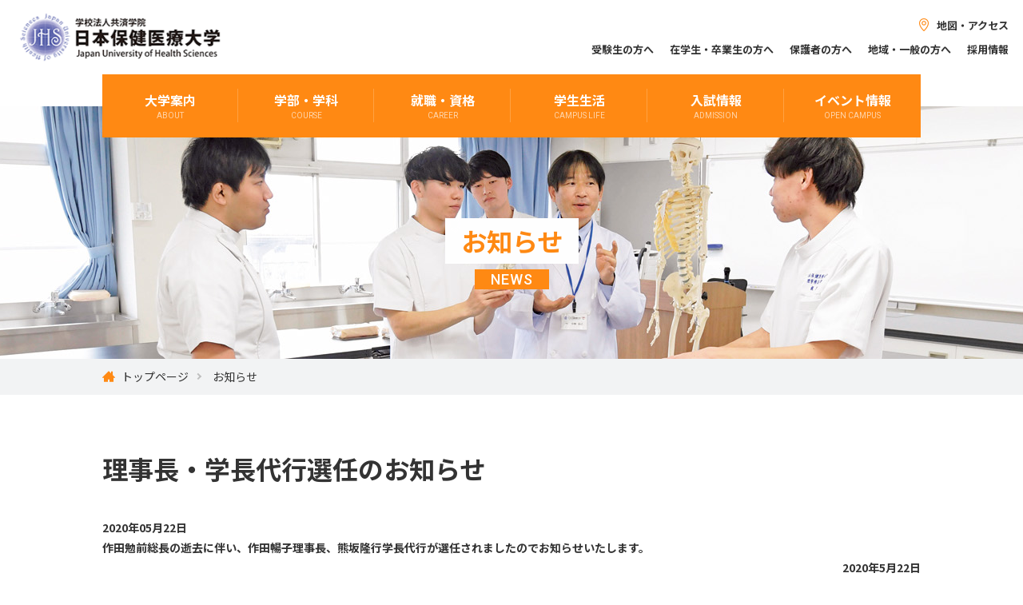

--- FILE ---
content_type: text/html; charset=UTF-8
request_url: https://www.jhsu.ac.jp/2020/05/22/%E7%90%86%E4%BA%8B%E9%95%B7%E3%83%BB%E5%AD%A6%E9%95%B7%E4%BB%A3%E8%A1%8C%E9%81%B8%E4%BB%BB%E3%81%AE%E3%81%8A%E7%9F%A5%E3%82%89%E3%81%9B/
body_size: 47473
content:


<!doctype html>
<html class="no-js" lang="ja">

<head>
    <meta charset="utf-8">
    <meta http-equiv="X-UA-Compatible" content="IE=edge">
    <title>理事長・学長代行選任のお知らせ | 日本保健医療大学</title>
    <meta name="viewport" content="width=device-width,user-scalable=no">
<meta name="format-detection" content="telephone=no">
<link rel="stylesheet" href="/common/css/ress.min.css">
<link rel="stylesheet" href="/common/css/vendor/animate.css">
<link rel="stylesheet" href="/common/css/main.css?date=20210506">
        <link rel="stylesheet" href="/common/css/news/style.css">
    
    <!-- Google Tag Manager by Career-tasu-->
<script>(function(w,d,s,l,i){w[l]=w[l]||[];w[l].push({'gtm.start':
new Date().getTime(),event:'gtm.js'});var f=d.getElementsByTagName(s)[0],
j=d.createElement(s),dl=l!='dataLayer'?'&l='+l:'';j.async=true;j.src=
'https://www.googletagmanager.com/gtm.js?id='+i+dl;f.parentNode.insertBefore(j,f);
})(window,document,'script','dataLayer','GTM-M2BV8CJ9');</script>
<!-- End Google Tag Manager by Career-tasu-->

<!-- Google Tag Manager 191216 -->
<script>(function(w,d,s,l,i){w[l]=w[l]||[];w[l].push({'gtm.start':
new Date().getTime(),event:'gtm.js'});var f=d.getElementsByTagName(s)[0],
j=d.createElement(s),dl=l!='dataLayer'?'&l='+l:'';j.async=true;j.src=
'https://www.googletagmanager.com/gtm.js?id='+i+dl;f.parentNode.insertBefore(j,f);
})(window,document,'script','dataLayer','GTM-NW4JQLK');</script>
<!-- End Google Tag Manager 191216 -->
<!-- Google Tag Manager -->
<script>(function(w,d,s,l,i){w[l]=w[l]||[];w[l].push({'gtm.start':
new Date().getTime(),event:'gtm.js'});var f=d.getElementsByTagName(s)[0],
j=d.createElement(s),dl=l!='dataLayer'?'&l='+l:'';j.async=true;j.src=
'https://www.googletagmanager.com/gtm.js?id='+i+dl;f.parentNode.insertBefore(j,f);
})(window,document,'script','dataLayer','GTM-WLV86BW');</script>
<!-- End Google Tag Manager -->
<!--アナリティクス-->
<!-- Global site tag (gtag.js) - Google Analytics -->
  <script async src="https://www.googletagmanager.com/gtag/js?id=UA-122948737-1"></script>
<script>
  window.dataLayer = window.dataLayer || [];
  function gtag(){dataLayer.push(arguments);}
  gtag('js', new Date());

  gtag('config', 'UA-122948737-1');
</script>
<!-- TETORI tag www.jhsu.ac.jp -->
<script>
(function (w, d, s, u) {
  _wsq = w._wsq || (_wsq = []);
  _wsq.push(['init', u, 576]);
  _wsq.push(['domain', 'www.jhsu.ac.jp']);
  var a = d.createElement(s); a.async = 1; a.charset='UTF-8'; a.src = 'https://cdn.' + u + '/share/js/tracking.js';
  var b = d.getElementsByTagName(s)[0]; b.parentNode.insertBefore(a, b);
})(window, document, 'script', 'tetori.link');
</script>

<!-- Yahoo! -->
<script async src="https://s.yimg.jp/images/listing/tool/cv/ytag.js"></script>
<script>
window.yjDataLayer = window.yjDataLayer || [];
function ytag() { yjDataLayer.push(arguments); }
ytag({"type":"ycl_cookie"});
</script>
<script async>
ytag({
  "type":"yjad_retargeting",
  "config":{
    "yahoo_retargeting_id": "2PSZJLHV4U",
    "yahoo_retargeting_label": "",
    "yahoo_retargeting_page_type": "",
    "yahoo_retargeting_items":[
      {item_id: 'i1', category_id: '', price: '', quantity: ''},
      {item_id: 'i2', category_id: '', price: '', quantity: ''},
      {item_id: 'i3', category_id: '', price: '', quantity: ''}
    ]
  }
});
</script>
<script async>
ytag({
  "type":"yss_retargeting",
  "config": {
    "yahoo_ss_retargeting_id": "1001096244",
    "yahoo_sstag_custom_params": {
    }
  }
});
</script>
<!-- Facebook Pixel Code -->
<script>
  !function(f,b,e,v,n,t,s)
  {if(f.fbq)return;n=f.fbq=function(){n.callMethod?
  n.callMethod.apply(n,arguments):n.queue.push(arguments)};
  if(!f._fbq)f._fbq=n;n.push=n;n.loaded=!0;n.version='2.0';
  n.queue=[];t=b.createElement(e);t.async=!0;
  t.src=v;s=b.getElementsByTagName(e)[0];
  s.parentNode.insertBefore(t,s)}(window, document,'script',
  'https://connect.facebook.net/en_US/fbevents.js');
  fbq('init', '2408169139440946');
  fbq('track', 'PageView');
</script>
<!-- End Facebook Pixel Code -->


<!-- TETORI tag jhsu.ac.jp www.jhsu.ac.jp form.qualva.com -->
<script>
(function (w, d, s, u) {
  // TAG VERSION 1.00
  if (w._wsq_init_flg) {
    return false;
  }
  w._wsq_init_flg = true;
  _wsq = w._wsq || (_wsq = []);
  _wsq.push(['init', u, 1530]);
  _wsq.push(['domain', 'jhsu.ac.jp']);
  _wsq.push(['domain', 'www.jhsu.ac.jp']);
  _wsq.push(['domain', 'form.qualva.com']);
  var a = d.createElement(s); a.async = 1; a.charset='UTF-8'; a.src = 'https://cdn.' + u + '/share/js/tracking.js';
  var b = d.getElementsByTagName(s)[0]; b.parentNode.insertBefore(a, b);
})(window, document, 'script', 'tetori.link');
</script>    <title>理事長・学長代行選任のお知らせ &#8211; 日本保健医療大学</title>

<!-- All in One SEO Pack 2.4.5.1 by Michael Torbert of Semper Fi Web Design[146,202] -->
<link rel="canonical" href="https://www.jhsu.ac.jp/2020/05/22/理事長・学長代行選任のお知らせ/" />
<!-- /all in one seo pack -->
<link rel='dns-prefetch' href='//ajaxzip3.github.io' />
<link rel='dns-prefetch' href='//s.w.org' />
<link rel='stylesheet' id='wp-pagenavi-css'  href='https://www.jhsu.ac.jp/wp/wp-content/plugins/wp-pagenavi/pagenavi-css.css?ver=2.70' type='text/css' media='all' />
<link rel='stylesheet' id='slb_core-css'  href='https://www.jhsu.ac.jp/wp/wp-content/plugins/simple-lightbox/client/css/app.css?ver=2.6.0' type='text/css' media='all' />
<link rel='stylesheet' id='wp-members-css'  href='http://jhsu.co-site.jp/www.jhsu.ac.jp/wp/wp-content/plugins/wp-members/css/generic-no-float.css?ver=3.1.9.3' type='text/css' media='all' />
<script type='text/javascript' src='https://www.jhsu.ac.jp/wp/wp-includes/js/jquery/jquery.js?ver=1.12.4'></script>
<script type='text/javascript' src='https://www.jhsu.ac.jp/wp/wp-includes/js/jquery/jquery-migrate.min.js?ver=1.4.1'></script>
<link rel='https://api.w.org/' href='https://www.jhsu.ac.jp/wp-json/' />
<link rel='shortlink' href='https://www.jhsu.ac.jp/?p=4319' />
<link rel="alternate" type="application/json+oembed" href="https://www.jhsu.ac.jp/wp-json/oembed/1.0/embed?url=https%3A%2F%2Fwww.jhsu.ac.jp%2F2020%2F05%2F22%2F%25e7%2590%2586%25e4%25ba%258b%25e9%2595%25b7%25e3%2583%25bb%25e5%25ad%25a6%25e9%2595%25b7%25e4%25bb%25a3%25e8%25a1%258c%25e9%2581%25b8%25e4%25bb%25bb%25e3%2581%25ae%25e3%2581%258a%25e7%259f%25a5%25e3%2582%2589%25e3%2581%259b%2F" />
<link rel="alternate" type="text/xml+oembed" href="https://www.jhsu.ac.jp/wp-json/oembed/1.0/embed?url=https%3A%2F%2Fwww.jhsu.ac.jp%2F2020%2F05%2F22%2F%25e7%2590%2586%25e4%25ba%258b%25e9%2595%25b7%25e3%2583%25bb%25e5%25ad%25a6%25e9%2595%25b7%25e4%25bb%25a3%25e8%25a1%258c%25e9%2581%25b8%25e4%25bb%25bb%25e3%2581%25ae%25e3%2581%258a%25e7%259f%25a5%25e3%2582%2589%25e3%2581%259b%2F&#038;format=xml" />
		<style type="text/css" id="wp-custom-css">
			/* スマホ時は写真を1枚ずつ全幅表示にする */
@media screen and (max-width: 767px) {
  .photo-pair { text-align: left !important; }
  .photo-pair .photo-col {
    display: block !important;
    width: 100% !important;
    margin: .5em 0 !important;
  }
  .photo-pair img {
    width: 100% !important;
    height: auto !important;
    border-radius: 4px !important;
  }
}

/* ===========================
   スマホ時のみ 丸谷先生メッセージ調整（u-系限定）
   =========================== */
@media screen and (max-width: 640px) {
  .u-row { 
    flex-direction: column !important;
    gap: 1rem !important;
  }

  .u-col-img, .u-msg { 
    flex: unset !important; 
    width: 100% !important; 
  }

  .u-msg {
    padding-left: 0 !important;
    min-height: auto !important;
    align-items: flex-start !important;
  }

  .u-msg .u-line { display: none !important; }

  .u-msg .u-title { margin-top: .25em !important; }
}		</style>
	</head>

<body id="top"  class="single news">
    <script type="text/javascript" src="//www5.infoclipper.net/infohp_js/e03lre6.js" charset="UTF-8"></script>
<script type="text/javascript" src="//www5.infoclipper.net/infohp_js/fpAnalysis.js" charset="UTF-8"></script>
<!-- Google Tag Manager by Career-tasu(noscript) -->
<noscript><iframe src="https://www.googletagmanager.com/ns.html?id=GTM-M2BV8CJ9" height="0" width="0" style="display:none;visibility:hidden"></iframe></noscript>
<!-- End Google Tag Manager by Career-tasu(noscript) -->
<!-- Google Tag Manager (noscript) 191216 -->
<noscript><iframe src="https://www.googletagmanager.com/ns.html?id=GTM-NW4JQLK" height="0" width="0" style="display:none;visibility:hidden"></iframe></noscript>
<!-- End Google Tag Manager (noscript) 191216 -->
<!-- Google Tag Manager (noscript) -->
<noscript><iframe src="https://www.googletagmanager.com/ns.html?id=GTM-WLV86BW" height="0" width="0" style="display:none;visibility:hidden"></iframe></noscript>
<!-- End Google Tag Manager (noscript) -->
<!-- Facebook Pixel Code -->
<noscript><img height="1" width="1" style="display:none" src="https://www.facebook.com/tr?id=2408169139440946&ev=PageView&noscript=1" /></noscript>
<!-- End Facebook Pixel Code -->    <div class="wrapper">

                <header id="head">
  <div class="header-block">
    <div class="header-box">
      <h1><a href="/"><img src="/common/img/share/id-header-logo.png" width="295" height="75" alt="埼玉の看護学科・理学療法学科なら日本保健医療大学"></a></h1>
      <div class="header-nav">
        <div class="nav-top">
          <ul>
            <li class="access"><a href="/guidance/access/"><img src="/common/img/share/icon-header-access.png" width="12" height="16" alt="access">地図・アクセス</a></li>
            <!--<li class="contact"><a href=""><img src="/common/img/share/icon-header-contact.png" width="15" height="11" alt="contact">お問い合わせ</a></li>-->
            <!--<li class="search"><a href=""><img src="/common/img/share/icon-header-search.png" width="19" height="19" alt="search"></a></li>-->
          </ul>
        </div>
        <div class="nav-bottom">
          <ul>
            <li><a href="/visitor/examination/">受験生の方へ</a></li>
            <li><a href="/visitor/students/">在学生・卒業生の方へ</a></li>
            <li><a href="/visitor/guardian/">保護者の方へ</a></li>
            <li><a href="/visitor/area-public/">地域・一般の方へ</a></li>
            <li><a href="https://jrecin.jst.go.jp/seek/SeekJorSearch?_jobkind=1&_area=1&_prefecture=1&_bgCode=1&_smCode=1&keyword_and=%E6%97%A5%E6%9C%AC%E4%BF%9D%E5%81%A5%E5%8C%BB%E7%99%82%E5%A4%A7%E5%AD%A6&searchBtn=&fn=0" target="_blank" rel="noopener noreferrer">採用情報</a></li>
          </ul>
        </div>
      </div>
    </div>

    <div class="sp-header-box">
      <div class="sp-header-wrap">
        <h1><a href="/"><img src="/common/img/share/id-header-logo.png" width="295" height="75" alt="日本保健医療大学"></a></h1>
        <div class="sns-box">
          <ul>
            <li><a href="https://twitter.com/jhsu_nichiho" target="_blank"><img src="/common/img/share/icon-sns-x.png" width="25" height="25" alt="X"></a></li>
            <li><a href="https://www.instagram.com/jhsu_nichiho/?hl=de" target="_blank"><img src="/common/img/share/icon-sns-insta.png" width="29" height="28" alt="Instagram"></a></li>
            <li><a href="https://page.line.me/jhsu" target="_blank"><img src="/common/img/share/icon-sns-line02.png" width="49" height="50" alt="LINE"></a></li>
          </ul>
        </div>
        <div class="sp-header-menu">
          <div>
            <span></span>
            <span></span>
            <span></span>
          </div>
          <p></p>
        </div>
      </div>
      <div class="sp-menu">
        <div class="menu-body">
          <div class="btn-req">
            <a href="https://www.school-go.info/a0ovgm/jhsu/form.php?fno=1&fsno=1&openExternalBrowser=1" target="_blank">資料請求</a>
          </div>
          <div class="btn-oc">
            <a href="/event/oc/">オープンキャンパス</a>
          </div>
          <nav>
            <ul class="sp-menu-list">
              <li>
                <h2><span class="ja">大学案内</span><span class="en">ABOUT</span><span class="icon"></span></h2>
                <ul>
                  <!--<li><a href="/guidance/feature/">あなたに“かける”学び</a></li>-->
                  <li><a href="/guidance/principle/">建学の精神・理念</a></li>
                  <li><a href="/guidance/objective/">本学の目標</a></li>
                  <li><a href="/guidance/policy/">3つのポリシー</a></li>
                  <li><a href="/guidance/officer/">学長（総長）</a></li>
                  <li><a href="/guidance/history/">沿革</a></li>
                  <li><a href="/guidance/contribution/">地域連携・貢献活動</a></li>
                  <li><a href="/guidance/environment/">施設・設備</a></li>
                  <li><a href="/guidance/rental/">施設学外貸出について</a></li>
                  <li><a href="/guidance/access/">地図・アクセス</a></li>
                  <!--<li><a href="/guidance/faq/">よくある質問Q&amp;A</a></li>-->
                  <li><a href="/common/doc/guidance/guide.pdf" target="_blank">デジタルパンフレット</a></li>
                  <li><a href="/guidance/information/">情報公開</a></li>
                  <li><a href="/befriend/">befriend　特設サイト</a></li>
                </ul>
              </li>
              <li>
                <h2><span class="ja">学部・学科</span><span class="en">COURSE</span><span class="icon"></span></h2>
                <ul>
                  <li><a href="/department/">学部・学科 トップ</a></li>
                  <li><a href="/department/healthscience/">保健医療学部</a></li>
                  <li><a href="/department/nursing/">看護学科の学び</a></li>
                  <li><a href="/department/physicaltherapy/">理学療法学科の学び</a></li>
                  <li><a href="/department/faculty-member/">教員一覧</a></li>
                </ul>
              </li>
              <li>
                <h2><span class="ja">就職・資格</span><span class="en">CAREER</span><span class="icon"></span></h2>
                <ul>
                  <!--<li><a href="">就職・資格 トップ</a></li>-->
                  <li><a href="/job-qualification/futurity/">資格と進路</a></li>
                  <li><a href="/job-qualification/pt-work/">理学療法士の仕事とは？</a></li>
                </ul>
              </li>
              <li>
                <h2><span class="ja">学生生活</span><span class="en">CAMPUS LIFE</span><span class="icon"></span></h2>
                <ul>
                  <li><a href="/student-life/">学生生活 トップ</a></li>
                  <li><a href="/student-life/schedule/">年間スケジュール</a></li>
                  <li><a href="/student-life/festival/">学院祭</a></li>
                  <li><a href="/student-life/support/">生活安心サポート</a></li>
                  <li><a href="/student-life/abroad/">国際交流・海外留学</a></li>
                  <!--<li><a href="/student-life/voice/">先輩たちの声</a></li>-->
                  <li><a href="/student-life/apply/">各種証明書</a></li>
                </ul>
              </li>
              <li>
                <h2><span class="ja">入試情報</span><span class="en">ADMISSION</span><span class="icon"></span></h2>
                <ul>
                  <li><a href="/infoexam/">入試情報 トップ</a></li>
                  <li>
                    <a href="/infoexam/schedule/">募集要項・入試日程</a>
                    <ul class="anchor">
                      <li><a href="/infoexam/schedule/ao/">総合型選抜（自己推薦型）</a></li>
                      <li><a href="/infoexam/schedule/recommend/">学校推薦型選抜（指定校・公募制）</a></li>
                      <li><a href="/infoexam/schedule/general/">一般選抜（1科目選択型）</a></li>
                      <li><a href="/infoexam/schedule/center/">一般選抜（大学入学共通テスト利用型）</a></li>
                      <li><a href="/infoexam/schedule/society/">総合型選抜（社会人特別）</a></li>
                      <li><a href="/infoexam/schedule/returnee/">総合型選抜（帰国生徒特別）</a></li>
                      <li><a href="/infoexam/schedule/international/">総合型選抜（留学生特別）</a></li>
                      <li><a href="/infoexam/schedule/ao_kodai/">総合型選抜（高大接続型）</a></li>
                      <li><a href="/infoexam/schedule/ao_kadai/">総合型選抜（課題解決型）</a></li>
                    </ul>
                  </li>
                  <li><a href="/infoexam/entrance-formalities/">出願から入学手続きの流れ</a></li>
                  <li><a href="/infoexam/entrance-patent/">出願書類について</a></li>
                  <li><a href="/infoexam/entrance-operation/">入学手続きについて</a></li>
                  <li><a href="/infoexam/entrance-cost/">入学検定料・受験の注意点</a></li>
                  <li><a href="/infoexam/scholar/">学納金・奨学金</a></li>
                  <li><a href="/infoexam/honor/">特待生制度</a></li>
                  <li><a href="/infoexam/examination-hall/">入試会場案内</a></li>
                  <li><a href="/infoexam/web/">Web出願(インターネット出願)</a></li>
                  <li><a href="/infoexam/outcome/">入学試験結果</a></li>
                  <li><a href="/infoexam/special/">新入試制度</a></li>
                  <!-- <li><a href="/infoexam/faq/">よくある質問</a></li> -->
                </ul>
              </li>
              <li>
                <h2><span class="ja">イベント情報</span><span class="en">OPEN CAMPUS</span><span class="icon"></span></h2>
                <ul>
                  <!--<li><a href="/event/">イベント情報 トップ</a></li>-->
                  <li><a href="/event/oc/">オープンキャンパス</a></li>
                  <li><a href="/event/goukaku/">入試合格説明会</a></li>
                  <li><a href="/event/campustour/">来校型個別相談</a></li>
                  <li><a href="/event/consultation/">進学相談会</a></li>
                  <li><a href="/event/kobetsu/">オンライン個別相談</a></li>
                  <li><a href="/event/weboc/">Webオープンキャンパス</a></li>
                </ul>
              </li>
            </ul>
          </nav>
          <ul class="btn-list">
            <li><a href="/guidance/access/" class="btn-access">地図・アクセス</a></li>
            <li><a href="https://jrecin.jst.go.jp/seek/SeekJorSearch?_jobkind=1&_area=1&_prefecture=1&_bgCode=1&_smCode=1&keyword_and=%E6%97%A5%E6%9C%AC%E4%BF%9D%E5%81%A5%E5%8C%BB%E7%99%82%E5%A4%A7%E5%AD%A6&searchBtn=&fn=0" target="_blank" rel="noopener noreferrer" class="btn-recruit">採用情報</a></li>
          </ul>
          <ul class="func-list">
            <li><a href="/visitor/examination/">受験生の方へ</a></li>
            <li><a href="/visitor/students/">在学生・卒業生の方へ</a></li>
            <li><a href="/visitor/guardian/">保護者の方へ</a></li>
            <li><a href="/visitor/area-public/">地域・一般の方へ</a></li>
          </ul>
        </div>
      </div>
    </div>
  </div>
</header>

<div class="fix-block">
  <div class="cv-box">
    <a href="https://www.school-go.info/a0ovgm/jhsu/form.php?fno=1&fsno=1&openExternalBrowser=1" target="_blank">
      <span class="icon">
        <img src="/common/img/share/icon-cv-doc.png" width="17" height="15" alt="資料請求">
      </span>
      <span class="txt">資料請求</span>
    </a>
  </div>
  <div class="oc-box">
    <a href="/event/oc/">
      <span class="icon">
        <img src="/common/img/share/icon-cv-oc.png" width="15" height="17" alt="オープンキャンパス">
      </span>
      <span class="txt">OPEN CAMPUS</span>
    </a>
  </div>
</div>
<!-- ./fix-block -->
                        <div class="main-container top">
            <div class="gnav-block">
  <nav>
    <ul class="gnav-list">
      <li>
        <a href="/guidance/" class="top-nav">大学案内<span>ABOUT</span></a>
        <div class="cate-menu">
          <div class="cate-menu-inner wrap pad_top50">
                        <div class="col">
              <ul class="txt-link">
                <li><a href="/guidance/principle/">建学の精神・理念</a></li>
                <li><a href="/guidance/objective/">本学の目標</a></li>
                <li><a href="/guidance/policy/">3つのポリシー</a></li>

              </ul>
            </div>
            <div class="col">
              <ul class="txt-link">
                <li><a href="/guidance/officer/">学長（総長）</a></li>
                <li><a href="/guidance/history/">沿革</a></li>
                <li><a href="/guidance/contribution/">地域連携・貢献活動</a></li>

              </ul>
            </div>
            <div class="col">
              <ul class="txt-link">
                <li><a href="/guidance/environment/">施設・設備</a></li>
                <li><a href="/guidance/access/">地図・アクセス</a></li>
                <li><a href="/common/doc/guidance/guide.pdf" target="_blank">デジタルパンフレット</a></li>

              </ul>
            </div>
            <div class="col">
              <ul class="txt-link">
                <li><a href="/guidance/rental/">施設学外貸出について</a></li>
                <li><a href="/guidance/information/">情報公開</a></li>
                <li><a href="/befriend/">befriend　特設サイト</a></li>
              </ul>
            </div>
          </div>
        </div>
      </li>

      <li>
        <a href="/department/" class="top-nav">学部・学科<span>COURSE</span></a>
        <div class="cate-menu">
          <div class="cate-menu-inner wrap pad_top50">
            <div class="col">
              <a href="/department/healthscience/">
                <div class="pick-up-box healthscience">
                  <div class="ph-box"><img src="/common/img/share/gnav-main-department01.jpg" alt="" width="210" height="128"></div>
                  <ul class="txt-link">
                    <li><span class="link-txt">保健医療学部</span></li>
                  </ul>
                </div>
              </a>
            </div>
            <div class="col">
              <a href="/department/nursing/">
                <div class="pick-up-box nursing">
                  <div class="ph-box"><img src="/common/img/share/gnav-main-department02.jpg?date=202311" alt="" width="210" height="128"></div>
                  <ul class="txt-link">
                    <li><span class="link-txt">看護学科の学び</span></li>
                  </ul>
                </div>
              </a>
            </div>
            <div class="col">
              <a href="/department/physicaltherapy/">
                <div class="pick-up-box physicaltherapy">
                  <div class="ph-box"><img src="/common/img/share/gnav-main-department03.jpg?date=202311" alt="" width="210" height="128"></div>
                  <ul class="txt-link">
                    <li><span class="link-txt">理学療法学科の学び</span></li>
                  </ul>
                </div>
              </a>
            </div>
            <div class="col">
              <a href="/department/faculty-member/">
                <div class="pick-up-box">
                  <div class="ph-box"><img src="/common/img/share/gnav-main-department04.jpg?date=202311" alt="" width="210" height="128"></div>
                  <ul class="txt-link">
                    <li><span class="link-txt">教員一覧</span></li>
                  </ul>
                </div>
              </a>
            </div>
          </div>
        </div>
      </li>

      <li>
        <a href="/job-qualification/futurity/" class="top-nav">就職・資格<span>CAREER</span></a>
              </li>

      <li>
        <a href="/student-life/" class="top-nav">学生生活<span>CAMPUS LIFE</span></a>
        <div class="cate-menu">
          <div class="cate-menu-inner wrap pad_top50">
            <div class="col">
              <a href="/student-life/schedule/">
                <div class="pick-up-box">
                  <div class="ph-box"><img src="/common/img/share/gnav-main-student-life.jpg" alt="" width="210" height="128"></div>
                  <ul class="txt-link">
                    <li><span class="link-txt">年間スケジュール</span></li>
                  </ul>
                </div>
              </a>
            </div>
            <div class="col">
              <ul class="txt-link">
                <li><a href="/student-life/schedule/">年間スケジュール</a></li>
                <li><a href="/student-life/festival/">学院祭</a></li>
              </ul>
            </div>
            <div class="col">
              <ul class="txt-link">
                <li><a href="/student-life/support/">生活安心サポート</a></li>
                <li><a href="/student-life/abroad/">国際交流・海外留学</a></li>
              </ul>
            </div>
            <div class="col">
              <ul class="txt-link">
                <li><a href="/student-life/apply/">各種証明書</a></li>
              </ul>
            </div>
          </div>
        </div>
      </li>

      <li>
        <a href="/infoexam/" class="top-nav">入試情報<span>ADMISSION</span></a>
        <div class="cate-menu">
          <div class="cate-menu-inner wrap pad_top50">
            <div class="col">
              <a href="/infoexam/schedule/">
                <div class="pick-up-box">
                  <div class="ph-box"><img src="/common/img/share/gnav-main-admissions.jpg" alt="" width="210" height="128"></div>
                  <ul class="txt-link">
                    <li><span class="link-txt">募集要項・入試日程</span></li>
                  </ul>
                </div>
              </a>
            </div>
            <div class="col">
              <ul class="txt-link">
                <li class="sub-tl"><a href="/infoexam/schedule/">募集要項・入試日程</a></li>
                <li class="sub"><a href="/infoexam/schedule/ao/">総合型選抜（自己推薦型）</a></li>
                <li class="sub"><a href="/infoexam/schedule/recommend/">学校推薦型選抜（指定校・公募制）</a></li>
                <li class="sub"><a href="/infoexam/schedule/general/">一般選抜（1科目選択型）</a></li>
                <li class="sub"><a href="/infoexam/schedule/center/">一般選抜（大学入学共通テスト利用型）</a></li>
                <li class="sub"><a href="/infoexam/schedule/society/">総合型選抜（社会人特別）</a></li>
                <li class="sub"><a href="/infoexam/schedule/returnee/">総合型選抜（帰国生徒特別）</a></li>
                <li class="sub"><a href="/infoexam/schedule/international/">総合型選抜（留学生特別）</a></li>
                <li class="sub"><a href="/infoexam/schedule/ao_kodai/">総合型選抜（高大接続型）</a></li>
                <li class="sub"><a href="/infoexam/schedule/ao_kadai/">総合型選抜（課題解決型）</a></li>
              </ul>
            </div>
            <div class="col">
              <ul class="txt-link">
                <li><a href="/infoexam/entrance-formalities/">出願から入学手続きの流れ</a></li>
                <li><a href="/infoexam/entrance-patent/">出願書類について</a></li>
                <li><a href="/infoexam/entrance-operation/">入学手続きについて</a></li>
                <li><a href="/infoexam/entrance-cost/">入学検定料・受験の注意点</a></li>
                <li><a href="/infoexam/scholar/">学納金・奨学金</a></li>
              </ul>
            </div>
            <div class="col">
              <ul class="txt-link">
                <li><a href="/infoexam/honor/">特待生制度</a></li>
                <li><a href="/infoexam/examination-hall/">入試会場案内</a></li>
                <li><a href="/infoexam/web/">Web出願<span class="note">(インターネット出願)</span></a></li>
                                <!-- <li><a href="/nyushiguide/" target="_blank">入試ガイド</a></li> -->
              </ul>
            </div>
          </div>
        </div>
      </li>

      <li>
        <a href="/event/oc/" class="top-nav">イベント情報<span>OPEN CAMPUS</span></a>
        <div class="cate-menu">
          <div class="cate-menu-inner wrap pad_top50">
            <div class="col">
              <a href="/event/oc/">
                <div class="pick-up-box">
                  <div class="ph-box"><img src="/common/img/share/gnav-main-event-oc.jpg" alt="" width="210" height="128"></div>
                  <ul class="txt-link">
                    <li><span class="link-txt">オープンキャンパス</span></li>
                  </ul>
                </div>
              </a>
            </div>
            <div class="col">
              <a href="/2025/08/25/2026information-session/">
                <div class="pick-up-box">
                  <div class="ph-box"><img src="/common/img/share/gnav-main-event06.jpg" alt="" width="210" height="128"></div>
                  <ul class="txt-link">
                    <li><span class="link-txt">入試直前大学説明会</span></li>
                  </ul>
                </div>
              </a>
            </div>
            <div class="col">
              <a href="/event/campustour/">
                <div class="pick-up-box">
                  <div class="ph-box"><img src="/common/img/share/gnav-main-event02.jpg?date=20190419" alt="" width="210" height="128"></div>
                  <ul class="txt-link">
                    <li><span class="link-txt">来校型個別相談</span></li>
                  </ul>
                </div>
              </a>
            </div>
            <div class="col">
              <a href="/event/consultation/">
                <div class="pick-up-box">
                  <div class="ph-box"><img src="/common/img/share/gnav-main-event03.jpg?date=20190523" alt="" width="210" height="128"></div>
                  <ul class="txt-link">
                    <li><span class="link-txt">進学相談会</span></li>
                  </ul>
                </div>
              </a>
            </div>
          </div>
          <div class="cate-menu-inner wrap">
            <div class="col">
              <a href="/event/kobetsu/">
                <div class="pick-up-box">
                  <div class="ph-box"><img src="/common/img/share/gnav-main-event04.jpg" alt="" width="210" height="128"></div>
                  <ul class="txt-link">
                    <li><span class="link-txt">オンライン個別相談</span></li>
                  </ul>
                </div>
              </a>
            </div>
            <div class="col">
              <a href="/event/weboc/">
                <div class="pick-up-box">
                  <div class="ph-box"><img src="/common/img/share/gnav-main-event05.jpg" alt="" width="210" height="128"></div>
                  <ul class="txt-link">
                    <li><span class="link-txt">Webオープンキャンパス</span></li>
                  </ul>
                </div>
              </a>
            </div>
          </div>
        </div>
      </li>
    </ul>
  </nav>
</div>
            <div class="mv-block">
                
                <div class="mv-ttl-box">
                    <h2 class="mv-ttl fadeInUp">
                        お知らせ                    </h2>
                    <p class="mv-sub fadeInUp">
                        <span>
                            NEWS                        </span>
                    </p>
                </div>

                            </div>


            <div class="breadcrumb">
                <div class="wrap">
                                        <ul>
                        <li class="home"><a href="/">トップページ</a>
                        </li>

                                                <li>
                            お知らせ                        </li>
                                            </ul>
                                    </div>
            </div>

            

<div class="main-content inner">
		<div class="cont-block">
		<div class="wrap">

						<div class="entry-head">
				<h3>
					理事長・学長代行選任のお知らせ				</h3>
				<p class="date">
					2020年05月22日				</p>
			</div>
			<div class="entry-body">
				<p style="text-align: left;"><strong>作田勉前総長の逝去に伴い、作田暢子理事長、熊坂隆行学長代行が選任されましたのでお知らせいたします。</strong></p>
<p style="text-align: right;">
<strong>2020年5月22日</strong><br />
<strong>学校法人共済学院</strong><br />
<strong>日本保健医療大学</strong></p>
			</div>
			
		</div>
	</div>
	<!-- ./cont-block -->
	
</div>
<!-- ./main-content -->

</div>
<!-- ./main-container -->
<footer>
  <div class="footer-block">
    <div class="wrap">
      <div class="footer-top">
        <div class="footer-nav">
          <ul>
            <li class="nav-ttl">対象者別メニュー</li>
            <li><a href="/visitor/examination/">受験生の方へ</a></li>
            <li><a href="/visitor/students/">在学生・卒業生の方へ</a></li>
            <li><a href="/visitor/guardian/">保護者の方へ</a></li>
            <li><a href="/visitor/area-public/">地域・一般の方へ</a></li>
          </ul>
        </div>
        <div class="footer-sns">
          <ul>
            <li><a href="https://page.line.me/jhsu" target="_blank"><img src="/common/img/share/icon-sns-line01.png" width="64" height="18" alt="LINE"></a></li>
            <li><a href="https://twitter.com/jhsu_nichiho" target="_blank"><img src="/common/img/share/icon-sns-x.png" width="25" height="25" alt="X"></a></li>
            <li><a href="https://www.instagram.com/jhsu_nichiho/?hl=de" target="_blank"><img src="/common/img/share/icon-sns-insta.png" width="29" height="28" alt="Instagram"></a></li>
          </ul>
        </div>
      </div>
      <div class="footer-sitemap">
        <div class="footer-list">
          <div class="footer-box">
            <p><a href="/guidance/">大学案内</a></p>
            <ul>
              <li><a href="/guidance/principle/">建学の精神・理念</a></li>
              <li><a href="/guidance/objective/">本学の目標</a></li>
              <li><a href="/guidance/policy/">3つのポリシー</a></li>
              <li><a href="/guidance/officer/">学長（総長）</a></li>
              <li><a href="/guidance/history/">沿革</a></li>
              <li><a href="/guidance/contribution/">地域連携・貢献活動</a></li>
              <li><a href="/guidance/environment/">施設・設備</a></li>
              <li><a href="/guidance/rental/">施設学外貸出について</a></li>
              <li><a href="/guidance/access/">地図・アクセス</a></li>
              <li><a href="/common/doc/guidance/guide.pdf" target="_blank">デジタルパンフレット</a></li>
              <li><a href="/guidance/information/">情報公開</a></li>
              <li><a href="/befriend/">befriend　特設サイト</a></li>
            </ul>
          </div>
          <div class="footer-box">
            <p><a href="/department/">学部・学科</a></p>
            <ul>
              <li><a href="/department/healthscience/">保健医療学部</a></li>
              <li><a href="/department/nursing/">看護学科の学び</a></li>
              <li><a href="/department/physicaltherapy/">理学療法学科の学び</a></li>
              <li><a href="/department/faculty-member/">教員一覧</a></li>
            </ul>
          </div>
          <div class="footer-box">
            <p><a href="/job-qualification/futurity/">就職・資格</a></p>
            <ul>
              <li><a href="/job-qualification/futurity/">資格と進路</a></li>
              <li><a href="/job-qualification/pt-work/">理学療法士の仕事とは？</a></li>
            </ul>
          </div>
        </div>
        <div class="footer-list">
          <div class="footer-box">
            <p><a href="/student-life/">学生生活</a></p>
            <ul>
              <li><a href="/student-life/schedule/">年間スケジュール</a></li>
              <li><a href="/student-life/festival/">学院祭</a></li>
              <li><a href="/student-life/support/">生活安心サポート</a></li>
              <li><a href="/student-life/abroad/">国際交流・海外留学</a></li>
              <li><a href="/student-life/apply/">各種証明書</a></li>
            </ul>
          </div>
          <div class="footer-box">
            <p><a href="/infoexam/">入試情報</a></p>
            <ul>
              <li><a href="/infoexam/schedule/">募集要項・入試日程</a></li>
              <li class="sub"><a href="/infoexam/schedule/ao/">総合型選抜（自己推薦型）</a></li>
              <li class="sub"><a href="/infoexam/schedule/recommend/">学校推薦型選抜（指定校・公募制）</a></li>
              <li class="sub"><a href="/infoexam/schedule/general/">一般選抜（1科目選択型）</a></li>
              <li class="sub"><a href="/infoexam/schedule/center/">一般選抜（大学入学共通テスト利用型）</a></li>
              <li class="sub"><a href="/infoexam/schedule/society/">総合型選抜（社会人特別）</a></li>
              <li class="sub"><a href="/infoexam/schedule/returnee/">総合型選抜（帰国生徒特別）</a></li>
              <li class="sub"><a href="/infoexam/schedule/international/">総合型選抜（留学生特別）</a></li>
              <li class="sub"><a href="/infoexam/schedule/ao_kodai/">総合型選抜（高大接続型）</a></li>
              <!-- <li class="sub"><a href="/infoexam/schedule/ao_kadai/">総合型選抜（課題解決型）</a></li> -->
              <li><a href="/infoexam/entrance-formalities/">出願から入学手続きの流れ</a></li>
              <li><a href="/infoexam/entrance-patent/">出願書類について</a></li>
              <li><a href="/infoexam/entrance-operation/">入学手続きについて</a></li>
              <li><a href="/infoexam/entrance-cost/">入学検定料・受験の注意点</a></li>
              <li><a href="/infoexam/scholar/">学納金・奨学金</a></li>
              <li><a href="/infoexam/honor/">特待生制度</a></li>
              <li><a href="/infoexam/examination-hall/">入試会場案内</a></li>
              <li><a href="/infoexam/web/">Web出願(インターネット出願)</a></li>
                            <!-- <li><a href="/nyushiguide/" target="_blank">入試ガイド</a></li> -->
            </ul>
          </div>
        </div>
        <div class="footer-list">
          <div class="footer-box">
            <p><a href="/event/oc/">イベント情報</a></p>
            <ul>
              <li><a href="/event/oc/">オープンキャンパス</a></li>
              <li><a href="/event/campustour/">来校型個別相談</a></li>
              <li><a href="/event/consultation/">進学相談会</a></li>
              <li><a href="/event/kobetsu/">オンライン個別相談</a></li>
              <li><a href="/event/weboc/">Webオープンキャンパス</a></li>
            </ul>
            <ul class="no-title">
              <li><a href="/visitor/examination/">受験生の方へ</a></li>
              <li><a href="/visitor/students/">在学生・卒業生の方へ</a></li>
              <li><a href="/visitor/guardian/">保護者の方へ</a></li>
              <li><a href="/visitor/area-public/">地域・一般の方へ</a></li>
              <li><a href="/privacy-policy/">プライバシーポリシー</a></li>
              <li><a href="/c/news/">NEWS</a></li>
              <li><a href="/c/event/">EVENT</a></li>
            </ul>
          </div>
        </div>
        <div class="footer-list">
          <div class="footer-cont">
            <div class="footer-info">
              <p class="footer-logo"><img src="/common/img/share/id-footer-logo.png" width="257" height="66" alt="日本保健医療大学"></p>
              <div class="campus-box">
                <p class="campus">幸手北キャンパス（看護学科）</p>
                <p>TEL：0480-40-4848（代表）</p>
                <p>FAX：0480-40-4860</p>
                <p>〒340-0113　埼玉県幸手市幸手1961-2</p>
                <p class="mail">e-mail：<a href="mailto:i&#110;&#102;&#111;&#64;jh&#115;u.a&#99;.&#106;p" target="_blank">i&#110;&#102;&#111;&#64;jh&#115;u.a&#99;.&#106;p（代表）</a></p>
              </div>
              <div class="campus-box">
                <p class="campus">幸手南キャンパス（理学療法学科）</p>
                <p>TEL：0480-48-5806（代表）</p>
                <p>FAX：0480-48-5706</p>
                <p>〒340-0145　埼玉県幸手市平須賀2-555</p>
              </div>
              <div class="campus-box">
                <p class="campus">入試・受験生向けイベントに<span class="ib">関するお問い合わせ（広報課）</span></p>
                <p>TEL：0480-40-4849</p>
                <p>FAX：0480-40-4860</p>
                <p>〒340-0113　埼玉県幸手市幸手1961-2（幸手北キャンパス）</p>
                <p class="mail">e-mail：<a href="mailto:a&#100;&#109;&#105;&#115;&#115;&#105;&#111;&#110;&#64;jh&#115;u.a&#99;.&#106;p" target="_blank">a&#100;&#109;&#105;&#115;&#115;&#105;&#111;&#110;&#64;jh&#115;u.a&#99;.&#106;p</a></p>
              </div>
              <div class="campus-box">
                <div class="footer-box">
                  <p><a href="https://www.school-go.info/a0ovgm/jhsu/form.php?fno=26&fsno=1&openExternalBrowser=1" target="_blank" rel="noopener noreferrer">受験生向けお問い合わせフォーム</a></p>
                </div>
              </div>
            </div>
                      </div>
        </div>
      </div>
    </div>
  </div>
  <div class="sp-footer-block">
    <div class="wrap">
      <div class="sns-box">
        <ul>
          <li><a href="https://page.line.me/jhsu" target="_blank"><img src="/common/img/share/icon-sns-line01.png" width="64" height="18" alt="LINE"></a></li>
          <li><a href="https://twitter.com/jhsu_nichiho" target="_blank"><img src="/common/img/share/icon-sns-x.png" width="25" height="25" alt="X"></a></li>
          <li><a href="https://www.instagram.com/jhsu_nichiho/?hl=de" target="_blank"><img src="/common/img/share/icon-sns-insta.png" width="29" height="28" alt="Instagram"></a></li>
        </ul>
      </div>
      <div class="info-box">
        <p class="logo"><img src="/common/img/share/id-footer-logo.png" width="257" height="66" alt="日本保健医療大学"></p>
        <div class="campus-box">
          <p class="campus">幸手北キャンパス（看護学科）</p>
          <p><span>TEL：0480-40-4848（代表）</span><span>FAX：0480-40-4860</span></p>
          <p>〒340-0113　埼玉県幸手市幸手1961-2</p>
          <p class="mail">e-mail：<a href="mailto:i&#110;&#102;&#111;&#64;jh&#115;u.a&#99;.&#106;p" target="_blank">i&#110;&#102;&#111;&#64;jh&#115;u.a&#99;.&#106;p</a></p>
        </div>
        <div class="campus-box">
          <p class="campus">幸手南キャンパス（理学療法学科）</p>
          <p><span>TEL：0480-48-5806（代表）</span><span>FAX：0480-48-5706</span></p>
          <p>〒340-0145　埼玉県幸手市平須賀2-555</p>
        </div>
        <div class="campus-box">
          <p class="campus">入試・受験生向けイベントに関する<br>お問い合わせ（入試広報）</p>
          <p><span>TEL：0480-40-4849</span><span>FAX：0480-40-4860</span></p>
          <p>〒340-0113　埼玉県幸手市幸手1961-2<br>（幸手北キャンパス）</p>
          <p class="mail">e-mail：<a href="mailto:a&#100;&#109;&#105;&#115;&#115;&#105;&#111;&#110;&#64;jh&#115;u.a&#99;.&#106;p" target="_blank">a&#100;&#109;&#105;&#115;&#115;&#105;&#111;&#110;&#64;jh&#115;u.a&#99;.&#106;p</a></p>
        </div>
        <div class="campus-box">
          <div class="footer-box">
            <p><a href="https://www.school-go.info/a0ovgm/jhsu/form.php?fno=26&fsno=1&openExternalBrowser=1" target="_blank" rel="noopener noreferrer">受験生向けお問い合わせフォーム</a></p>
          </div>
        </div>
      </div>
            <div class="nav-box">
        <ul>
          <li><a href="/privacy-policy/">プライバシーポリシー</a></li>
        </ul>
      </div>
    </div>
    <div class="copy">
      <div class="copy-wrap"><small>Copyright &copy; 日本保健医療大学. All rights reserved.</small></div>
    </div>
  </div>
  <div class="footer-bottom">
    <div class="wrap">
      <ul>
        <li><a href="/privacy-policy/">プライバシーポリシー</a></li>
      </ul>
      <div class="copy"><small>Copyright &copy; 日本保健医療大学. All rights reserved.</small></div>
    </div>
  </div>
</footer>

<div class="footer-sp-fix">
  <p class="fix-btn"><a href="/event/oc/"><img src="/common/img/share/sp-btn-oc.png" width="185" height="137" alt="OPEN CAMPUS"></a></p>
  <ul>
    <li class="siryo">
      <a href="https://www.school-go.info/a0ovgm/jhsu/form.php?fno=1&fsno=1&openExternalBrowser=1" target="_blank">
        <span class="icon"><img src="/common/img/share/icon-cv-doc.png" width="33" height="28" alt="資料請求"></span>
        <span>資料請求</span>
      </a>
    </li>
    <li class="access">
      <a href="/guidance/access/">
        <span class="icon"><img src="/common/img/share/icon-cv-access.png" width="21" height="28" alt="地図・アクセス"></span>
        <span>地図・アクセス</span>
      </a>
    </li>
  </ul>
</div>
</div>
<!-- ./wrapper -->

<script src="/common/js/vendor/modernizr-3.5.0.min.js"></script>
<script src="/common/js/vendor/jquery-3.2.1.min.js"></script>
<script src="/common/js/vendor/jquery.matchHeight.js"></script>
<script src="/common/js/main.js?date=20190404"></script>
<script type='text/javascript' src='https://ajaxzip3.github.io/ajaxzip3.js?ver=20180323'></script>
<script type='text/javascript' src='https://www.jhsu.ac.jp/wp/wp-includes/js/wp-embed.min.js?ver=4.9.26'></script>
<script type="text/javascript" id="slb_context">/* <![CDATA[ */if ( !!window.jQuery ) {(function($){$(document).ready(function(){if ( !!window.SLB ) { {$.extend(SLB, {"context":["public","user_guest"]});} }})})(jQuery);}/* ]]> */</script>
</body>
</html><style>
	.news-single {
		display: -webkit-flex;
		display: flex;
		-js-display: flex;
	}
	
	.news-single .-left {
		width: 75%;
	}
	
	.news-single .-right {
		width: 20%;
	}
</style>

--- FILE ---
content_type: text/css
request_url: https://www.jhsu.ac.jp/common/css/main.css?date=20210506
body_size: 75707
content:
/*! HTML5 Boilerplate v5.0 | MIT License | http://h5bp.com/ */
@import url("https://fonts.googleapis.com/css?family=Montserrat:400,500,600,700");
@import url("https://fonts.googleapis.com/css?family=Roboto:100,300,400,500,700,900");
@import url("https://fonts.googleapis.com/css2?family=Noto+Sans+JP:wght@100..900&display=swap");
html {
  color: #333;
  font-size: 1em;
  line-height: 1.4;
}
* {
  box-sizing: border-box;
}
::-moz-selection,
::selection {
  background: #b3d4fc;
  text-shadow: none;
}
hr {
  display: block;
  height: 1px;
  border: 0;
  border-top: 1px solid #ccc;
  margin: 1em 0;
  padding: 0;
}
audio,
canvas,
iframe,
img,
svg,
video {
  vertical-align: middle;
}
fieldset {
  border: 0;
  margin: 0;
  padding: 0;
}
textarea {
  resize: vertical;
}
.browserupgrade {
  margin: 0.2em 0;
  background: #ccc;
  color: #000;
  padding: 0.2em 0;
}
html {
  font-size: 62.5%;
}
body {
  color: #333;
  font-family: "Noto Sans JP", "游ゴシック", "Yu Gothic", "YuGothic", "ヒラギノ角ゴ ProN W3", "Hiragino Kaku Gothic ProN", "メイリオ", "Droid Sans", Meiryo, "ＭＳ Ｐゴシック", "MS PGothic", sans-serif;
  font-size: 14px;
  font-size: 1.4rem;
  line-height: 1.8;
}
h1,
h2,
h3,
h4,
h5,
h6,
p,
dl {
  margin: 0;
}
dd {
  margin-left: 0;
}
a {
  color: #333;
  text-decoration: none;
}
a:focus {
  border: 0;
  outline: 0;
}
ul,
ol {
  margin: 0;
  padding-left: 0;
}
ul li,
ol li {
  list-style: none;
}
img {
  max-width: 100%;
  height: auto;
  *zoom: 1;
}
.hidden {
  display: none !important;
  visibility: hidden;
}
.visuallyhidden {
  border: 0;
  clip: rect(0 0 0 0);
  height: 1px;
  margin: -1px;
  overflow: hidden;
  padding: 0;
  position: absolute;
  width: 1px;
}
.visuallyhidden.focusable:active,
.visuallyhidden.focusable:focus {
  clip: auto;
  height: auto;
  margin: 0;
  overflow: visible;
  position: static;
  width: auto;
}
.invisible {
  visibility: hidden;
}
.clearfix {
  *zoom: 1;
}
.clearfix:before {
  content: " ";
  display: table;
}
.clearfix:after {
  content: " ";
  display: table;
  clear: both;
}
@media print {
  * {
    background: transparent !important;
    color: #000 !important;
    box-shadow: none !important;
    text-shadow: none !important;
  }
  *:before,
  *:after {
    background: transparent !important;
    color: #000 !important;
    box-shadow: none !important;
    text-shadow: none !important;
  }
  a {
    text-decoration: underline;
  }
  a:visited {
    text-decoration: underline;
  }
  a[href]:after {
    content: " (" attr(href) ")";
  }
  abbr[title]:after {
    content: " (" attr(title) ")";
  }
  a[href^="#"]:after,
  a[href^="javascript:"]:after {
    content: "";
  }
  pre,
  blockquote {
    border: 1px solid #999;
    page-break-inside: avoid;
  }
  thead {
    display: table-header-group;
  }
  tr {
    page-break-inside: avoid;
  }
  img {
    page-break-inside: avoid;
    max-width: 100% !important;
  }
  p,
  h2,
  h3 {
    orphans: 3;
    widows: 3;
  }
  h2,
  h3 {
    page-break-after: avoid;
  }
}
@font-face {
  font-family: "Yu Gothic";
  src: local("Yu Gothic Medium");
  font-weight: 100;
}
@font-face {
  font-family: "Yu Gothic";
  src: local("Yu Gothic Medium");
  font-weight: 200;
}
@font-face {
  font-family: "Yu Gothic";
  src: local("Yu Gothic Medium");
  font-weight: 300;
}
@font-face {
  font-family: "Yu Gothic";
  src: local("Yu Gothic Medium");
  font-weight: 400;
}
@font-face {
  font-family: "Yu Gothic";
  src: local("Yu Gothic Bold");
  font-weight: bold;
}
@font-face {
  font-family: "Helvetica Neue";
  src: local("Helvetica Neue Regular");
  font-weight: 100;
}
@font-face {
  font-family: "Helvetica Neue";
  src: local("Helvetica Neue Regular");
  font-weight: 200;
}
html {
  width: 100%;
}
body {
  position: relative;
  margin: 0;
}
.wrapper {
  overflow: hidden;
}
.wrap {
  margin: 0 auto;
  max-width: 1024px;
  width: 86.66667%;
}
.ib {
  display: inline-block;
}
.sp {
  display: none;
}
.txt-scroll {
  margin-bottom: 5px;
  display: none;
  font-size: 10px;
  font-size: 1rem;
}
.header-block {
  position: relative;
}
.header-block .header-box {
  display: -webkit-flex;
  display: flex;
  -webkit-flex-flow: row nowrap;
  flex-flow: row nowrap;
  -webkit-justify-content: space-between;
  justify-content: space-between;
  -webkit-align-items: center;
  align-items: center;
  padding: 13px 1.42857%;
}
.header-block .header-box h1 {
  width: 21.07143%;
}
.header-block .header-box h1:hover {
  opacity: 0.7;
  filter: alpha(opacity=70);
}
.header-block .header-box .header-nav .nav-top ul,
.header-block .header-box .header-nav .nav-bottom ul {
  display: -webkit-flex;
  display: flex;
  -webkit-flex-flow: row nowrap;
  flex-flow: row nowrap;
  -webkit-justify-content: flex-end;
  justify-content: flex-end;
}
.header-block .header-box .header-nav .nav-top ul li,
.header-block .header-box .header-nav .nav-bottom ul li {
  font-size: 13px;
  font-size: 1.3rem;
  font-weight: bold;
}
.header-block .header-box .header-nav .nav-top ul li a,
.header-block .header-box .header-nav .nav-bottom ul li a {
  display: inline-block;
}
.header-block .header-box .header-nav .nav-top ul li a:hover,
.header-block .header-box .header-nav .nav-bottom ul li a:hover {
  color: #ff8913;
}
.header-block .header-box .header-nav .nav-top {
  margin-bottom: 7px;
}
.header-block .header-box .header-nav .nav-top ul li:not(:last-child) {
  margin-right: 22px;
}
.header-block .header-box .header-nav .nav-top ul .access img {
  margin-right: 10px;
  padding-bottom: 4px;
}
.header-block .header-box .header-nav .nav-top ul .contact img {
  margin-right: 10px;
  padding-bottom: 3px;
}
.header-block .header-box .header-nav .nav-bottom ul li:not(:last-child) {
  margin-right: 20px;
}
.header-block .sp-header-box {
  display: none;
}
.header-block .sp-menu {
  display: none;
}
.fix-block {
  opacity: 0;
  filter: alpha(opacity=0);
  position: fixed;
  top: 35%;
  right: 0;
  z-index: 10000;
  display: -webkit-flex;
  display: flex;
  -webkit-flex-direction: column;
  flex-direction: column;
  -webkit-align-items: flex-end;
  align-items: flex-end;
  color: #fff;
}
.fix-block .cv-box,
.fix-block .oc-box {
  width: 40px;
  writing-mode: vertical-rl;
  -ms-writing-mode: tb-rl;
}
.fix-block .cv-box a,
.fix-block .oc-box a {
  display: inline-block;
  padding: 17px 6px 40px;
  width: 100%;
  font-size: 16px;
  font-size: 1.6rem;
  font-weight: bold;
  color: #fff;
  -moz-transition: all 0.3s ease-in-out;
  -o-transition: all 0.3s ease-in-out;
  -webkit-transition: all 0.3s ease-in-out;
  transition: all 0.3s ease-in-out;
}
.fix-block .cv-box .icon,
.fix-block .oc-box .icon {
  margin-bottom: 15px;
}
@media all and (-ms-high-contrast: none) {
  .fix-block .cv-box .icon img,
  .fix-block .oc-box .icon img {
    position: relative;
    left: -4px;
  }
}
@-moz-document url-prefix() {
  .fix-block .cv-box .icon img,
  .fix-block .oc-box .icon img {
    position: relative;
    right: -4px;
  }
}
.fix-block .cv-box {
  margin-bottom: 4px;
  border-left: 3px solid #4a54ad;
}
.fix-block .cv-box a {
  background: #5862bf;
}
.fix-block .cv-box a:hover {
  background: #4a54ad;
}
.fix-block .cv-box .icon {
  position: relative;
  right: 4px;
}
.fix-block .oc-box {
  border-left: 3px solid #45af52;
}
.fix-block .oc-box a {
  background: #58cf66;
}
.fix-block .oc-box a:hover {
  background: #45af52;
}
.fix-block .oc-box .icon {
  position: relative;
  right: 3px;
}
.gnav-block {
  position: relative;
  z-index: 2;
  width: 100%;
}
.gnav-block .gnav-list {
  display: table;
  margin: 0 auto;
  width: 100%;
  max-width: 1024px;
  font-size: 0px;
  font-size: 0rem;
  text-align: center;
}
.gnav-block .gnav-list > li {
  display: table-cell;
  width: 16%;
  background: #ff8913;
}
.gnav-block .gnav-list > li:last-child a:before {
  display: none;
}
.gnav-block .gnav-list .top-nav {
  position: relative;
  display: block;
  padding: 20px 0;
  font-size: 16px;
  font-size: 1.6rem;
  font-weight: bold;
  color: #fff;
  line-height: 1.5;
}
.gnav-block .gnav-list .top-nav span {
  display: block;
  font-family: "Roboto", sans-serif;
  font-weight: 400;
  font-size: 10px;
  font-size: 1rem;
  color: #ffd4a9;
}
.gnav-block .gnav-list .top-nav:after {
  opacity: 0;
  filter: alpha(opacity=0);
  position: absolute;
  content: "";
  left: 0;
  right: 0;
  bottom: 0;
  width: 80%;
  height: 4px;
  margin: auto;
  background: #ffa142;
}
.gnav-block .gnav-list .top-nav:hover {
  opacity: 1;
}
.gnav-block .gnav-list .top-nav:hover:after {
  opacity: 1;
}
.gnav-block .gnav-list .top-nav:before {
  position: absolute;
  display: block;
  content: "";
  top: 0;
  bottom: 0;
  right: 0;
  width: 1px;
  height: 42px;
  margin: auto;
  background: #ffa142;
}
.cate-menu {
  position: absolute;
  z-index: 1999;
  display: none;
  left: 50%;
  width: 1024px;
  -moz-transform: translateX(-50%);
  -ms-transform: translateX(-50%);
  -webkit-transform: translateX(-50%);
  transform: translateX(-50%);
  margin: 0 auto;
  background: #f2f3f4;
}
.cate-menu .cate-menu-inner {
  padding: 50px 0 20px;
  width: 92.96875%;
  display: -webkit-flex;
  display: flex;
  -webkit-flex-flow: row nowrap;
  flex-flow: row nowrap;
}
.cate-menu .cate-menu-inner .escape {
  display: block;
}
.cate-menu .cate-menu-inner .col {
  width: 22.05882%;
  margin-left: 3.88655%;
}
.cate-menu .cate-menu-inner .col:first-child {
  margin-left: 0;
}
.cate-menu .cate-menu-inner .col4:last-child {
  margin-right: 0;
}
.cate-menu .cate-menu-inner .txt-link li {
  margin-bottom: 2em;
  color: #fff;
  font-size: 14px;
  font-size: 1.4rem;
  color: #333;
  border-bottom: 1px solid #dedede;
  text-align: left;
}
.cate-menu .cate-menu-inner .txt-link li.bb-none {
  border-bottom: none;
}
.cate-menu .cate-menu-inner .txt-link li.sub-tl {
  margin-bottom: 1em;
}
.cate-menu .cate-menu-inner .txt-link li span.note {
  font-size: 92%;
}
.cate-menu .cate-menu-inner .txt-link li a,
.cate-menu .cate-menu-inner .txt-link li span.link-txt {
  position: relative;
  padding: 0 20px 0.6em 0;
  display: block;
  color: #333;
  line-height: 1.4;
}
.cate-menu .cate-menu-inner .txt-link li a:before,
.cate-menu .cate-menu-inner .txt-link li a:after,
.cate-menu .cate-menu-inner .txt-link li span.link-txt:before,
.cate-menu .cate-menu-inner .txt-link li span.link-txt:after {
  position: absolute;
  display: block;
  content: "";
  top: 35%;
  -moz-transform: translateY(-50%);
  -ms-transform: translateY(-50%);
  -webkit-transform: translateY(-50%);
  transform: translateY(-50%);
  -moz-transition: all 0.3s ease-in-out;
  -o-transition: all 0.3s ease-in-out;
  -webkit-transition: all 0.3s ease-in-out;
  transition: all 0.3s ease-in-out;
}
.cate-menu .cate-menu-inner .txt-link li a:before,
.cate-menu .cate-menu-inner .txt-link li span.link-txt:before {
  right: 8px;
  width: 10px;
  height: 2px;
  background: #ff8913;
}
.cate-menu .cate-menu-inner .txt-link li a:after,
.cate-menu .cate-menu-inner .txt-link li span.link-txt:after {
  right: 0;
  width: 0;
  height: 0;
  border-style: solid;
  border-width: 5px 0 5px 8px;
  border-color: transparent transparent transparent #ff8913;
}
.cate-menu .cate-menu-inner .txt-link li a:hover,
.cate-menu .cate-menu-inner .txt-link li span.link-txt:hover {
  color: #ff8913;
}
.cate-menu .cate-menu-inner .txt-link li.sub {
  margin-bottom: 0.9em;
  font-size: 12px;
  font-size: 1.2rem;
  border-bottom: none;
}
.cate-menu .cate-menu-inner .txt-link li.sub a {
  padding: 0 0 0 12px;
}
.cate-menu .cate-menu-inner .txt-link li.sub a:before {
  left: 0;
  right: auto;
  top: 50%;
  width: 5px;
  height: 5px;
  background: #ffa142;
  border-radius: 100%;
  border: none;
}
.cate-menu .cate-menu-inner .txt-link li.sub a:after {
  display: none;
}
.cate-menu .cate-menu-inner .ph-box {
  margin-bottom: 1.5rem;
  overflow: hidden;
}
.cate-menu .cate-menu-inner .ph-box:hover img {
  transform: scale(1.1);
}
.cate-menu .cate-menu-inner .ph-box img {
  transition: all 0.3s ease;
}
.cate-menu .cate-menu-inner .pick-up-box {
  position: relative;
}
.cate-menu .cate-menu-inner .pick-up-box .txt-link {
  margin-top: 20px;
}
.cate-menu .cate-menu-inner .pick-up-box .txt-link li {
  font-size: 16px;
  font-size: 1.6rem;
}
.cate-menu .cate-menu-inner .pick-up-box .txt-pick {
  position: absolute;
  top: -25px;
  left: 10px;
  z-index: 10;
  color: #fff;
  line-height: 1;
}
.cate-menu .cate-menu-inner .pick-up-box.healthscience .txt-link li span {
  color: #ff8913 !important;
}
.cate-menu .cate-menu-inner .pick-up-box.healthscience .txt-link li span:before {
  background: #ff8913;
}
.cate-menu .cate-menu-inner .pick-up-box.healthscience .txt-link li span:after {
  border-color: transparent transparent transparent #ff8913;
}
.cate-menu .cate-menu-inner .pick-up-box.nursing .txt-link li span {
  color: #ff80a1 !important;
}
.cate-menu .cate-menu-inner .pick-up-box.nursing .txt-link li span:before {
  background: #ff80a1;
}
.cate-menu .cate-menu-inner .pick-up-box.nursing .txt-link li span:after {
  border-color: transparent transparent transparent #ff80a1;
}
.cate-menu .cate-menu-inner .pick-up-box.physicaltherapy .txt-link li span {
  color: #23c27d !important;
}
.cate-menu .cate-menu-inner .pick-up-box.physicaltherapy .txt-link li span:before {
  background: #23c27d;
}
.cate-menu .cate-menu-inner .pick-up-box.physicaltherapy .txt-link li span:after {
  border-color: transparent transparent transparent #23c27d;
}
.block-ttl {
  margin-bottom: 55px;
  text-align: center;
}
.block-ttl span {
  display: inline-block;
  font-size: 32px;
  font-size: 3.2rem;
  font-weight: bold;
  line-height: 1.5;
  border-bottom: 3px solid #333;
}
.block-ttl span b {
  display: block;
  font-size: 80%;
}
.block-sub {
  margin-bottom: 55px;
  font-size: 20px;
  font-size: 2rem;
  font-weight: bold;
  text-align: center;
}
.cont-ttl {
  margin-bottom: 30px;
  padding-bottom: 10px;
  font-size: 22px;
  font-size: 2.2rem;
  font-weight: bold;
  border-bottom: 2px solid #ff8913;
}
.link-btn a {
  position: relative;
  display: block;
  padding: 10px 10px 10px 30px;
  font-size: 15px;
  font-size: 1.5rem;
  color: #fff;
  text-align: center;
  background: #ff8913;
  -moz-transition: all 0.3s ease-in-out;
  -o-transition: all 0.3s ease-in-out;
  -webkit-transition: all 0.3s ease-in-out;
  transition: all 0.3s ease-in-out;
  border: 2px solid #ff8913;
}
.link-btn a:before {
  position: absolute;
  content: "";
  top: 50%;
  left: 20px;
  width: 0;
  height: 0;
  border-style: solid;
  border-width: 5px 0 5px 7px;
  border-color: transparent transparent transparent #fff;
  -moz-transform: translateY(-50%);
  -ms-transform: translateY(-50%);
  -webkit-transform: translateY(-50%);
  transform: translateY(-50%);
  -moz-transition: all 0.3s ease-in-out;
  -o-transition: all 0.3s ease-in-out;
  -webkit-transition: all 0.3s ease-in-out;
  transition: all 0.3s ease-in-out;
}
.link-btn a:hover {
  color: #ff8913;
  background: #fff;
}
.link-btn a:hover:before {
  border-color: transparent transparent transparent #ff8913;
}
.pdf-btn a {
  position: relative;
  display: block;
  padding: 10px 50px 10px 30px;
  font-size: 15px;
  font-size: 1.5rem;
  color: #fff;
  text-align: center;
  background: #ff8913;
  -moz-transition: all 0.3s ease-in-out;
  -o-transition: all 0.3s ease-in-out;
  -webkit-transition: all 0.3s ease-in-out;
  transition: all 0.3s ease-in-out;
  border: 2px solid #ff8913;
}
.pdf-btn a:before,
.pdf-btn a:after {
  position: absolute;
  content: "";
  top: 50%;
  -moz-transform: translateY(-50%);
  -ms-transform: translateY(-50%);
  -webkit-transform: translateY(-50%);
  transform: translateY(-50%);
  -moz-transition: all 0.3s ease-in-out;
  -o-transition: all 0.3s ease-in-out;
  -webkit-transition: all 0.3s ease-in-out;
  transition: all 0.3s ease-in-out;
}
.pdf-btn a:before {
  left: 20px;
  width: 0;
  height: 0;
  border-style: solid;
  border-width: 5px 0 5px 7px;
  border-color: transparent transparent transparent #fff;
}
.pdf-btn a:after {
  right: 20px;
  width: 16px;
  height: 16px;
  background: url("/common/img/share/icon-pdf.png") no-repeat;
  background-size: contain;
}
.pdf-btn a:hover {
  color: #ff8913;
  background: #fff;
}
.pdf-btn a:hover:before {
  border-color: transparent transparent transparent #ff8913;
}
.exel-btn a {
  position: relative;
  display: block;
  padding: 10px 50px 10px 30px;
  font-size: 15px;
  font-size: 1.5rem;
  color: #fff;
  text-align: center;
  background: #ff8913;
  -moz-transition: all 0.3s ease-in-out;
  -o-transition: all 0.3s ease-in-out;
  -webkit-transition: all 0.3s ease-in-out;
  transition: all 0.3s ease-in-out;
  border: 2px solid #ff8913;
}
.exel-btn a:before,
.exel-btn a:after {
  position: absolute;
  content: "";
  top: 50%;
  -moz-transform: translateY(-50%);
  -ms-transform: translateY(-50%);
  -webkit-transform: translateY(-50%);
  transform: translateY(-50%);
  -moz-transition: all 0.3s ease-in-out;
  -o-transition: all 0.3s ease-in-out;
  -webkit-transition: all 0.3s ease-in-out;
  transition: all 0.3s ease-in-out;
}
.exel-btn a:before {
  left: 20px;
  width: 0;
  height: 0;
  border-style: solid;
  border-width: 5px 0 5px 7px;
  border-color: transparent transparent transparent #fff;
}
.exel-btn a:after {
  right: 20px;
  width: 16px;
  height: 16px;
  background: url("/common/img/share/icon-exel.png") no-repeat;
  background-size: contain;
}
.exel-btn a:hover {
  color: #ff8913;
  background: #fff;
}
.exel-btn a:hover:before {
  border-color: transparent transparent transparent #ff8913;
}
.blank-btn a {
  position: relative;
  display: block;
  padding: 10px 50px 10px 30px;
  font-size: 15px;
  font-size: 1.5rem;
  color: #fff;
  text-align: center;
  background: #ff8913;
  -moz-transition: all 0.3s ease-in-out;
  -o-transition: all 0.3s ease-in-out;
  -webkit-transition: all 0.3s ease-in-out;
  transition: all 0.3s ease-in-out;
  border: 2px solid #ff8913;
}
.blank-btn a:before,
.blank-btn a:after {
  position: absolute;
  content: "";
  top: 50%;
  -moz-transform: translateY(-50%);
  -ms-transform: translateY(-50%);
  -webkit-transform: translateY(-50%);
  transform: translateY(-50%);
  -moz-transition: all 0.3s ease-in-out;
  -o-transition: all 0.3s ease-in-out;
  -webkit-transition: all 0.3s ease-in-out;
  transition: all 0.3s ease-in-out;
}
.blank-btn a:before {
  left: 20px;
  width: 0;
  height: 0;
  border-style: solid;
  border-width: 5px 0 5px 7px;
  border-color: transparent transparent transparent #fff;
}
.blank-btn a:after {
  right: 20px;
  width: 16px;
  height: 16px;
  background: url("/common/img/share/icon-blank.png") no-repeat;
  background-size: contain;
}
.blank-btn a:hover {
  color: #ff8913;
  background: #fff;
}
.blank-btn a:hover:before {
  border-color: transparent transparent transparent #ff8913;
}
.blank-btn a:hover:after {
  background: url("/common/img/share/icon-blank-o.png") no-repeat;
  background-size: contain;
}
.anchor-btn a {
  position: relative;
  display: block;
  padding: 10px 10px 10px 30px;
  font-size: 15px;
  font-size: 1.5rem;
  color: #333;
  text-align: center;
  background: #fff;
  -moz-transition: all 0.3s ease-in-out;
  -o-transition: all 0.3s ease-in-out;
  -webkit-transition: all 0.3s ease-in-out;
  transition: all 0.3s ease-in-out;
  border: 2px solid #e5e5e5;
}
.anchor-btn a:before {
  position: absolute;
  content: "";
  top: 40%;
  left: 20px;
  width: 10px;
  height: 10px;
  border-right: 2px solid #ff8913;
  border-bottom: 2px solid #ff8913;
  -moz-transform: rotate(45deg);
  -ms-transform: rotate(45deg);
  -webkit-transform: rotate(45deg);
  transform: rotate(45deg);
  -moz-transition: all 0.3s ease-in-out;
  -o-transition: all 0.3s ease-in-out;
  -webkit-transition: all 0.3s ease-in-out;
  transition: all 0.3s ease-in-out;
}
.anchor-btn a:hover {
  color: #fff;
  background: #ff8913;
}
.anchor-btn a:hover:before {
  border-color: #fff;
}
.main-container {
  position: relative;
  padding-top: 40px;
}
.main-container .gnav-block {
  position: absolute;
  top: 0;
}
.main-container .mv-block {
  position: relative;
  width: 100%;
  height: 316px;
}
.main-container .mv-block .mv-ttl-box {
  position: absolute;
  top: 44.3038%;
  left: 50%;
  max-width: 1024px;
  width: 86.66667%;
  text-align: center;
  -moz-transform: translateX(-50%);
  -ms-transform: translateX(-50%);
  -webkit-transform: translateX(-50%);
  transform: translateX(-50%);
}
.main-container .mv-block .mv-ttl-box .mv-ttl {
  opacity: 0;
  filter: alpha(opacity=0);
  display: inline-block;
  margin-bottom: 7px;
  padding: 0 20px;
  font-size: 32px;
  font-size: 3.2rem;
  font-weight: bold;
  color: #ff8913;
  background: #fff;
}
.main-container .mv-block .mv-ttl-box .mv-ttl.fadeInUp {
  -moz-animation: fadeInUp 0.3s ease 0.3s forwards;
  -webkit-animation: fadeInUp 0.3s ease 0.3s forwards;
  animation: fadeInUp 0.3s ease 0.3s forwards;
}
.main-container .mv-block .mv-ttl-box .mv-sub {
  opacity: 0;
  filter: alpha(opacity=0);
  line-height: 1.4;
}
.main-container .mv-block .mv-ttl-box .mv-sub.fadeInUp {
  -moz-animation: fadeInUp 0.3s ease 0.5s forwards;
  -webkit-animation: fadeInUp 0.3s ease 0.5s forwards;
  animation: fadeInUp 0.3s ease 0.5s forwards;
}
.main-container .mv-block .mv-ttl-box .mv-sub span {
  display: inline-block;
  padding: 0 20px;
  font-family: "Roboto", sans-serif;
  font-weight: 500;
  font-size: 18px;
  font-size: 1.8rem;
  color: #fff;
  letter-spacing: 1px;
  background: #ff8913;
}
.main-container .breadcrumb {
  padding: 10px 0;
  background: #f2f3f4;
}
.main-container .breadcrumb ul {
  letter-spacing: -0.4em;
}
.main-container .breadcrumb ul li {
  display: inline-block;
  line-height: 1;
  letter-spacing: normal;
}
.main-container .breadcrumb ul li a {
  position: relative;
  display: block;
  margin-right: 30px;
}
.main-container .breadcrumb ul li a:after {
  position: absolute;
  display: block;
  content: "";
  top: 0;
  right: -15px;
  bottom: 0;
  width: 6px;
  height: 6px;
  margin: auto;
  border-right: 2px solid #bfbfbf;
  border-bottom: 2px solid #bfbfbf;
  -moz-transform: rotate(-45deg);
  -ms-transform: rotate(-45deg);
  -webkit-transform: rotate(-45deg);
  transform: rotate(-45deg);
  pointer-events: none;
}
.main-container .breadcrumb ul li a:hover {
  color: #ff8913;
}
.main-container .breadcrumb ul .home a {
  padding-left: 24px;
}
.main-container .breadcrumb ul .home a:before {
  position: absolute;
  display: block;
  content: "";
  top: 50%;
  left: 0;
  width: 16px;
  height: 14px;
  background: url("/common/img/share/icon-breadcrumb-home.png") center no-repeat;
  background-size: contain;
  -moz-transform: translateY(-50%);
  -ms-transform: translateY(-50%);
  -webkit-transform: translateY(-50%);
  transform: translateY(-50%);
}
.lnav-block {
  padding: 70px 0 60px;
  background: url("/common/img/share/bg-orange-dot.png") repeat;
}
.lnav-block .lnav-ttl {
  margin-bottom: 10px;
  font-family: "Roboto", sans-serif;
  font-weight: 500;
  font-size: 28px;
  font-size: 2.8rem;
  color: #ff8913;
  letter-spacing: 1px;
}
.lnav-block .lnav-list {
  display: -webkit-flex;
  display: flex;
  -webkit-flex-flow: row wrap;
  flex-flow: row wrap;
  -webkit-align-items: center;
  align-items: center;
}
.lnav-block .lnav-list li {
  width: 31.25%;
  margin-right: 3.125%;
  margin-bottom: 20px;
}
.lnav-block .lnav-list li a {
  position: relative;
  display: block;
  padding: 10px 40px 10px 15px;
  font-size: 15px;
  font-size: 1.5rem;
  background: #f2f3f4;
  -moz-border-radius: 2px;
  -webkit-border-radius: 2px;
  border-radius: 2px;
  -moz-transition: 0.2s;
  -o-transition: 0.2s;
  -webkit-transition: 0.2s;
  transition: 0.2s;
}
.lnav-block .lnav-list li a:before,
.lnav-block .lnav-list li a:after {
  position: absolute;
  display: block;
  content: "";
  top: 50%;
  -moz-transform: translateY(-50%);
  -ms-transform: translateY(-50%);
  -webkit-transform: translateY(-50%);
  transform: translateY(-50%);
  -moz-transition: all 0.3s ease-in-out;
  -o-transition: all 0.3s ease-in-out;
  -webkit-transition: all 0.3s ease-in-out;
  transition: all 0.3s ease-in-out;
}
.lnav-block .lnav-list li a:before {
  right: 28px;
  width: 12px;
  height: 2px;
  background: #ff8913;
}
.lnav-block .lnav-list li a:after {
  right: 20px;
  width: 0;
  height: 0;
  border-style: solid;
  border-width: 5px 0 5px 8px;
  border-color: transparent transparent transparent #ff8913;
}
.lnav-block .lnav-list li a.now,
.lnav-block .lnav-list li a:hover {
  color: #ff8913;
}
.lnav-block .lnav-list li:nth-child(3n) {
  margin-right: 0;
}
.footer-block {
  padding: 50px 0 97px;
  background: #f2f3f4;
}
.footer-block .wrap {
  position: relative;
}
.footer-block a {
  display: inline-block;
}
.footer-block a:hover {
  color: #ff8913;
}
.footer-block .footer-top {
  display: -webkit-flex;
  display: flex;
  -webkit-flex-flow: row nowrap;
  flex-flow: row nowrap;
  -webkit-justify-content: space-between;
  justify-content: space-between;
  -webkit-align-items: center;
  align-items: center;
  margin-bottom: 45px;
  padding-bottom: 20px;
  border-bottom: 1px solid #dedede;
}
.footer-block .footer-top .footer-nav ul,
.footer-block .footer-top .footer-sns ul {
  display: -webkit-flex;
  display: flex;
  -webkit-flex-flow: row nowrap;
  flex-flow: row nowrap;
  -webkit-justify-content: space-between;
  justify-content: space-between;
  -webkit-align-items: center;
  align-items: center;
}
.footer-block .footer-top .footer-nav ul li,
.footer-block .footer-top .footer-sns ul li {
  line-height: 1;
}
.footer-block .footer-top .footer-nav .nav-ttl {
  margin-right: 10px;
  font-weight: bold;
  color: #ff8913;
}
.footer-block .footer-top .footer-nav ul li:not(.nav-ttl) {
  position: relative;
  margin-left: 25px;
}
.footer-block .footer-top .footer-nav ul li:not(.nav-ttl) a {
  padding-left: 1em;
}
.footer-block .footer-top .footer-nav ul li:not(.nav-ttl) a:before {
  position: absolute;
  content: "";
  top: 50%;
  left: 0;
  width: 0;
  height: 0;
  border-style: solid;
  border-width: 5px 0 5px 7px;
  border-color: transparent transparent transparent #ff8913;
  -moz-transform: translateY(-50%);
  -ms-transform: translateY(-50%);
  -webkit-transform: translateY(-50%);
  transform: translateY(-50%);
}
.footer-block .footer-top .footer-sns ul li a:hover {
  opacity: 0.7;
  filter: alpha(opacity=70);
}
.footer-block .footer-top .footer-sns ul li:not(:last-child) {
  margin-right: 22px;
}
.footer-block .footer-sitemap {
  display: -webkit-flex;
  display: flex;
  -webkit-flex-flow: row nowrap;
  flex-flow: row nowrap;
  -webkit-justify-content: space-between;
  justify-content: space-between;
  gap: 32px;
}
.footer-block .footer-sitemap .footer-list {
  max-width: 440px;
}
.footer-block .footer-sitemap .footer-list.list01 {
  width: 16.01563%;
}
.footer-block .footer-sitemap .footer-list.list02 {
  width: 20.89844%;
}
.footer-block .footer-sitemap .footer-list.list03 {
  width: 50.19531%;
}
.footer-block .footer-sitemap .footer-list .footer-box {
  margin-top: 25px;
}
.footer-block .footer-sitemap .footer-list .footer-box:first-child {
  margin-top: 0;
}
.footer-block .footer-sitemap .footer-list .footer-box p {
  margin-bottom: 5px;
}
.footer-block .footer-sitemap .footer-list .footer-box p a {
  position: relative;
  padding-left: 1em;
  font-size: 16px;
  font-size: 1.6rem;
  font-weight: bold;
}
.footer-block .footer-sitemap .footer-list .footer-box p a:before {
  position: absolute;
  content: "";
  top: 50%;
  left: 0;
  width: 0;
  height: 0;
  border-style: solid;
  border-width: 5px 0 5px 7px;
  border-color: transparent transparent transparent #ff8913;
  -moz-transform: translateY(-50%);
  -ms-transform: translateY(-50%);
  -webkit-transform: translateY(-50%);
  transform: translateY(-50%);
}
.footer-block .footer-sitemap .footer-list .footer-box ul li {
  font-size: 13px;
  font-size: 1.3rem;
}
.footer-block .footer-sitemap .footer-list .footer-box ul li:not(:last-child) {
  margin-bottom: 2px;
}
.footer-block .footer-sitemap .footer-list .footer-box ul li.sub {
  position: relative;
  padding-left: 15px;
  font-size: 12px;
  font-size: 1.2rem;
}
.footer-block .footer-sitemap .footer-list .footer-box ul li.sub:before {
  position: absolute;
  content: "";
  width: 3px;
  height: 3px;
  background: #ff8913;
  left: 5px;
  top: 50%;
  -moz-transform: translateY(-50%);
  -ms-transform: translateY(-50%);
  -webkit-transform: translateY(-50%);
  transform: translateY(-50%);
  -moz-border-radius: 100%;
  -webkit-border-radius: 100%;
  border-radius: 100%;
}
.footer-block .footer-sitemap .footer-list .footer-box .no-title {
  margin-top: 15px;
  padding-top: 15px;
  border-top: 1px solid #dedede;
}
.footer-block .footer-sitemap .footer-list .footer-cont {
  display: -webkit-flex;
  display: flex;
  -webkit-flex-flow: row wrap;
  flex-flow: row wrap;
  -webkit-justify-content: space-between;
  justify-content: space-between;
}
.footer-block .footer-sitemap .footer-list .footer-cont .footer-info .footer-logo {
  margin-bottom: 20px;
}
.footer-block .footer-sitemap .footer-list .footer-cont .footer-info .campus-box {
  margin-bottom: 1.5em;
}
.footer-block .footer-sitemap .footer-list .footer-cont .footer-info .campus-box .campus {
  margin-bottom: 0.3em;
  font-size: 16px;
  font-size: 1.6rem;
  font-weight: bold;
  line-height: 1.4;
}
.footer-block .footer-sitemap .footer-list .footer-cont .footer-info .campus-box p:not(.campus) {
  font-size: 13px;
  font-size: 1.3rem;
}
.footer-block .footer-sitemap .footer-list .footer-cont .footer-info .campus-box .mail a {
  text-decoration: underline;
}
.footer-block .footer-sitemap .footer-list .footer-cont .footer-jihee {
  display: -webkit-flex;
  display: flex;
  -webkit-flex-flow: row nowrap;
  flex-flow: row nowrap;
  -webkit-justify-content: space-between;
  justify-content: space-between;
  -webkit-align-items: center;
  align-items: center;
  padding: 15px 20px;
  width: 100%;
  background: #fff;
}
.footer-block .footer-sitemap .footer-list .footer-cont .footer-jihee .jihee-img {
  width: 17.89709%;
}
.footer-block .footer-sitemap .footer-list .footer-cont .footer-jihee .jihee-txt {
  width: 74.49664%;
  font-size: 12px;
  font-size: 1.2rem;
}
.sp-footer-block {
  display: none;
}
.footer-bottom {
  background: #ff8913;
}
.footer-bottom .wrap {
  display: -webkit-flex;
  display: flex;
  -webkit-flex-flow: row nowrap;
  flex-flow: row nowrap;
  -webkit-justify-content: space-between;
  justify-content: space-between;
  -webkit-align-items: center;
  align-items: center;
  padding: 15px 0;
}
.footer-bottom ul {
  display: -webkit-flex;
  display: flex;
  -webkit-flex-flow: row nowrap;
  flex-flow: row nowrap;
  -webkit-justify-content: space-between;
  justify-content: space-between;
  -webkit-align-items: center;
  align-items: center;
}
.footer-bottom ul li a {
  display: inline-block;
  font-size: 12px;
  font-size: 1.2rem;
  color: #fff;
}
.footer-bottom ul li a:hover {
  text-decoration: underline;
}
.footer-bottom ul li:not(:last-child) {
  position: relative;
  margin-right: 10px;
  padding-right: 13px;
}
.footer-bottom ul li:not(:last-child):after {
  position: absolute;
  content: "";
  top: 0;
  right: 0;
  width: 1px;
  height: 100%;
  background: #ff9e3e;
}
.footer-bottom .copy {
  color: #fff;
}
.footer-sp-fix {
  display: none;
}
a.normal {
  text-decoration: underline;
}
a.normal:hover {
  text-decoration: none;
  color: #999;
}
.cate-top {
  margin: 93px auto 70px;
}
.cate-top ul {
  display: -webkit-flex;
  display: flex;
  -webkit-flex-flow: row wrap;
  flex-flow: row wrap;
  -webkit-justify-content: space-between;
  justify-content: space-between;
}
.cate-top ul li {
  width: 30.27344%;
  margin-bottom: 50px;
  vertical-align: top;
}
.cate-top ul li a.off {
  cursor: default;
  pointer-events: none;
}
.cate-top ul li a .cate-img {
  overflow: hidden;
}
.cate-top ul li a .cate-img img {
  width: 100%;
  -moz-transition: all 0.3s ease-in-out;
  -o-transition: all 0.3s ease-in-out;
  -webkit-transition: all 0.3s ease-in-out;
  transition: all 0.3s ease-in-out;
}
.cate-top ul li a .cate-btn {
  position: relative;
  padding: 20px 28px 20px 20px;
  background: #f2f3f4;
  font-size: 16px;
  font-size: 1.6rem;
  font-weight: bold;
  line-height: 1;
}
.cate-top ul li a .cate-btn span {
  position: relative;
  padding: 8px 0;
}
.cate-top ul li a .cate-btn span:before {
  position: absolute;
  display: block;
  content: "";
  width: 3px;
  height: 2em;
  top: 0;
  left: -20px;
  background: #ff8913;
}
.cate-top ul li a .cate-btn:before,
.cate-top ul li a .cate-btn:after {
  position: absolute;
  display: block;
  content: "";
  top: 50%;
  -moz-transform: translateY(-50%);
  -ms-transform: translateY(-50%);
  -webkit-transform: translateY(-50%);
  transform: translateY(-50%);
  -moz-transition: all 0.3s ease-in-out;
  -o-transition: all 0.3s ease-in-out;
  -webkit-transition: all 0.3s ease-in-out;
  transition: all 0.3s ease-in-out;
}
.cate-top ul li a .cate-btn:before {
  right: 28px;
  width: 12px;
  height: 2px;
  background: #ff8913;
}
.cate-top ul li a .cate-btn:after {
  right: 20px;
  width: 0;
  height: 0;
  border-style: solid;
  border-width: 5px 0 5px 8px;
  border-color: transparent transparent transparent #ff8913;
}
.cate-top ul li a .cate-txt {
  margin-top: 15px;
}
.cate-top ul li a .cate-txt p {
  font-size: 13px;
  font-size: 1.3rem;
}
.cate-top ul li a:not(.off):hover .cate-img img {
  -moz-transform: scale(1.1);
  -ms-transform: scale(1.1);
  -webkit-transform: scale(1.1);
  transform: scale(1.1);
}
.cate-top ul li a:not(.off):hover .cate-btn:before {
  right: 18px;
}
.cate-top ul li a:not(.off):hover .cate-btn:after {
  right: 10px;
}
.cate-top ul li.last {
  margin-left: 3.125%;
  margin-right: auto;
}
.cate-top .cate-head {
  border-bottom: 1px solid #ccc;
  margin-bottom: 50px;
}
.cate-top .cate-head ul li.cate-btn-block {
  width: 65.23438%;
}
.cate-top .cate-head ul li.cate-btn-block span:before {
  display: none;
}
.cate-top .cate-head ul li.cate-btn-block ul li {
  margin-bottom: 20px;
  width: 46.40719%;
  border: 1px solid #ff8913;
}
.cate-top .cate-head ul li.cate-btn-block ul li a .cate-btn {
  background: #fff;
  padding: 16px 28px 16px 20px;
  font-size: 14px;
  font-size: 1.4rem;
  -moz-transition: all 0.3s ease-in-out;
  -o-transition: all 0.3s ease-in-out;
  -webkit-transition: all 0.3s ease-in-out;
  transition: all 0.3s ease-in-out;
}
.cate-top .cate-head ul li.cate-btn-block ul li a:hover .cate-btn {
  background: #f2f3f4;
}
@media screen and (max-width: 1024px) {
  .footer-block .footer-top {
    display: block;
  }
  .footer-block .footer-top .footer-nav ul,
  .footer-block .footer-top .footer-sns ul {
    -webkit-flex-flow: row wrap;
    flex-flow: row wrap;
    -webkit-justify-content: flex-start;
    justify-content: flex-start;
  }
  .footer-block .footer-top .footer-nav {
    margin-bottom: 20px;
  }
  .footer-block .footer-top .footer-nav .nav-ttl {
    width: 100%;
    margin: 0 0 15px;
  }
  .footer-block .footer-top .footer-nav ul .nav-ttl + li {
    margin-left: 0;
  }
  .footer-block .footer-top .footer-sns ul li:not(:last-child) {
    margin-right: 30px;
  }
  .footer-block .footer-sitemap .footer-list.list01 {
    width: 26%;
  }
  .footer-block .footer-sitemap .footer-list.list02 {
    width: 22%;
  }
  .footer-block .footer-sitemap .footer-list.list03 {
    width: 44%;
  }
  .footer-block .footer-sitemap .footer-list .footer-cont .footer-box {
    width: 50%;
  }
  .footer-block .footer-sitemap .footer-list .footer-cont .footer-info {
    width: 100%;
  }
}
@media screen and (max-width: 1000px) {
  .fix-block {
    display: none;
  }
  .gnav-block {
    display: none;
  }
  .header-block .header-box {
    display: none;
  }
  .header-block .sp-header-box {
    display: block;
  }
  .header-block .sp-header-box .sp-header-wrap {
    display: -webkit-flex;
    display: flex;
    -webkit-flex-flow: row nowrap;
    flex-flow: row nowrap;
    -webkit-justify-content: space-between;
    justify-content: space-between;
    -webkit-align-items: center;
    align-items: center;
    position: fixed;
    width: 100%;
    background: #fff;
    z-index: 100000;
    border-bottom: 1px solid #ddd;
  }
  .header-block .sp-header-box a {
    display: inline-block;
  }
  .header-block .sp-header-box h1 {
    width: 250px;
  }
  .header-block .sp-header-box .sns-box {
    width: 150px;
    margin-left: auto;
  }
  .header-block .sp-header-box .sns-box ul {
    display: -webkit-flex;
    display: flex;
    -webkit-flex-flow: row nowrap;
    flex-flow: row nowrap;
    -webkit-justify-content: space-between;
    justify-content: space-between;
    -webkit-align-items: center;
    align-items: center;
  }
  .header-block .sp-header-box .sns-box ul li {
    width: 28%;
  }
  .header-block .sp-header-box .sp-header-menu {
    width: 77px;
    height: 77px;
    margin-left: 20px;
    padding: 10px 0;
    text-align: center;
    background: #ff8913;
    cursor: pointer;
    z-index: 100000;
  }
  .header-block .sp-header-box .sp-header-menu div {
    position: relative;
    display: inline-block;
    top: 7px;
    width: 38px;
    height: 24px;
    margin-bottom: 4px;
    -moz-transition: all 0.3s ease-in-out;
    -o-transition: all 0.3s ease-in-out;
    -webkit-transition: all 0.3s ease-in-out;
    transition: all 0.3s ease-in-out;
  }
  .header-block .sp-header-box .sp-header-menu div span {
    position: absolute;
    display: inline-block;
    -moz-transition: all 0.4s ease-in-out;
    -o-transition: all 0.4s ease-in-out;
    -webkit-transition: all 0.4s ease-in-out;
    transition: all 0.4s ease-in-out;
    left: 0;
    width: 100%;
    height: 2px;
    background: #fff;
  }
  .header-block .sp-header-box .sp-header-menu div span:first-child {
    top: 0;
  }
  .header-block .sp-header-box .sp-header-menu div span:nth-child(2) {
    top: 11px;
  }
  .header-block .sp-header-box .sp-header-menu div span:last-child {
    bottom: 0;
  }
  .header-block .sp-header-box .sp-header-menu p {
    font-size: 12px;
    font-size: 1.2rem;
    color: #fff;
    letter-spacing: 1px;
    position: relative;
  }
  .header-block .sp-header-box .sp-header-menu p:after {
    position: absolute;
    content: "MENU";
    top: 2px;
    left: 50%;
    -moz-transform: translateX(-50%);
    -ms-transform: translateX(-50%);
    -webkit-transform: translateX(-50%);
    transform: translateX(-50%);
  }
  .header-block .sp-header-box .sp-header-menu.open div span:first-child {
    -moz-transform: translateY(11px) rotate(-45deg);
    -ms-transform: translateY(11px) rotate(-45deg);
    -webkit-transform: translateY(11px) rotate(-45deg);
    transform: translateY(11px) rotate(-45deg);
  }
  .header-block .sp-header-box .sp-header-menu.open div span:nth-child(2) {
    opacity: 0;
    filter: alpha(opacity=0);
  }
  .header-block .sp-header-box .sp-header-menu.open div span:last-child {
    bottom: 0;
    -moz-transform: translateY(-11px) rotate(45deg);
    -ms-transform: translateY(-11px) rotate(45deg);
    -webkit-transform: translateY(-11px) rotate(45deg);
    transform: translateY(-11px) rotate(45deg);
  }
  .header-block .sp-header-box .sp-header-menu.open p:after {
    content: "CLOSE";
  }
  .header-block .sp-header-box .sp-menu {
    position: fixed;
    top: 0;
    right: 0;
    z-index: 99999;
    width: 100%;
    height: 100%;
    background: rgba(0, 0, 0, 0.6);
    overflow: hidden;
  }
  .header-block .sp-header-box .sp-menu .menu-body {
    margin: 0 0 0 auto;
    padding: 100px 0;
    max-width: 375px;
    width: 100%;
    height: 100%;
    background: rgba(242, 243, 244, 0.9);
    overflow-y: scroll;
  }
  .header-block .sp-header-box .sp-menu .btn-req {
    margin: 0 auto 1em;
    width: 87.5%;
  }
  .header-block .sp-header-box .sp-menu .btn-req a {
    display: block;
    padding: 1em 0;
    color: #fff;
    font-size: 16px;
    font-size: 1.6rem;
    letter-spacing: 0.2em;
    text-align: center;
    background: #4a54ad;
  }
  .header-block .sp-header-box .sp-menu .btn-oc {
    margin: 0 auto 8.59375%;
    width: 87.5%;
  }
  .header-block .sp-header-box .sp-menu .btn-oc a {
    display: block;
    padding: 1em 0;
    color: #fff;
    font-size: 16px;
    font-size: 1.6rem;
    letter-spacing: 0.2em;
    text-align: center;
    background: #45af52;
  }
  .header-block .sp-header-box .sp-menu .sp-menu-list {
    margin: 0 auto 7.8125%;
    width: 100%;
    line-height: 1.4;
  }
  .header-block .sp-header-box .sp-menu .sp-menu-list h2 {
    position: relative;
    padding: 1em 7%;
    font-size: 16px;
    font-size: 1.6rem;
  }
  .header-block .sp-header-box .sp-menu .sp-menu-list h2 .ja {
    margin-right: 1em;
    color: #333;
  }
  .header-block .sp-header-box .sp-menu .sp-menu-list h2 .en {
    color: #ff8913;
    font-family: "Roboto", sans-serif;
    font-weight: 400;
    font-size: 13px;
    font-size: 1.3rem;
  }
  .header-block .sp-header-box .sp-menu .sp-menu-list h2 .icon {
    position: absolute;
    top: 50%;
    right: 10%;
  }
  .header-block .sp-header-box .sp-menu .sp-menu-list h2 .icon::before,
  .header-block .sp-header-box .sp-menu .sp-menu-list h2 .icon::after {
    content: "";
    position: absolute;
    top: 50%;
    left: 50%;
    width: 10px;
    height: 2px;
    background: #666;
    -moz-transform: translate(-50%, -50%);
    -ms-transform: translate(-50%, -50%);
    -webkit-transform: translate(-50%, -50%);
    transform: translate(-50%, -50%);
    -moz-transition: all 0.2s ease-out;
    -o-transition: all 0.2s ease-out;
    -webkit-transition: all 0.2s ease-out;
    transition: all 0.2s ease-out;
  }
  .header-block .sp-header-box .sp-menu .sp-menu-list h2 .icon::after {
    -moz-transform: translate(-50%, -50%) rotate(90deg);
    -ms-transform: translate(-50%, -50%) rotate(90deg);
    -webkit-transform: translate(-50%, -50%) rotate(90deg);
    transform: translate(-50%, -50%) rotate(90deg);
  }
  .header-block .sp-header-box .sp-menu .sp-menu-list h2.open .icon::after {
    -moz-transform: translate(-50%, -50%) rotate(180deg);
    -ms-transform: translate(-50%, -50%) rotate(180deg);
    -webkit-transform: translate(-50%, -50%) rotate(180deg);
    transform: translate(-50%, -50%) rotate(180deg);
  }
  .header-block .sp-header-box .sp-menu .sp-menu-list > li {
    border-bottom: 1px solid #ccc;
  }
  .header-block .sp-header-box .sp-menu .sp-menu-list > li a {
    display: block;
    padding: 1em 7%;
    color: #404040;
  }
  .header-block .sp-header-box .sp-menu .sp-menu-list > li > ul {
    height: 0;
    font-size: 14px;
    font-size: 1.4rem;
    overflow: hidden;
    -moz-transform-origin: left top;
    -ms-transform-origin: left top;
    -webkit-transform-origin: left top;
    transform-origin: left top;
    -moz-transform: scaleY(0);
    -ms-transform: scaleY(0);
    -webkit-transform: scaleY(0);
    transform: scaleY(0);
    -moz-transition: all 0.2s ease-out;
    -o-transition: all 0.2s ease-out;
    -webkit-transition: all 0.2s ease-out;
    transition: all 0.2s ease-out;
  }
  .header-block .sp-header-box .sp-menu .sp-menu-list > li > ul li {
    margin-top: 2px;
  }
  .header-block .sp-header-box .sp-menu .sp-menu-list > li > ul li > ul {
    font-size: 12px;
    font-size: 1.2rem;
  }
  .header-block .sp-header-box .sp-menu .sp-menu-list > li > ul li > ul li a {
    position: relative;
    padding-left: 11%;
  }
  .header-block .sp-header-box .sp-menu .sp-menu-list > li > ul li > ul li a::before {
    content: "";
    position: absolute;
    top: 50%;
    left: 7%;
    display: inline-block;
    width: 8px;
    height: 2px;
    background: #ff8913;
    -moz-transform: translateY(-50%);
    -ms-transform: translateY(-50%);
    -webkit-transform: translateY(-50%);
    transform: translateY(-50%);
  }
  .header-block .sp-header-box .sp-menu .sp-menu-list > li > ul a {
    padding: 0.8em 7%;
    background: #fff;
  }
  .header-block .sp-header-box .sp-menu .sp-menu-list > li .open + ul {
    height: 100%;
    -moz-transform: scaleY(1);
    -ms-transform: scaleY(1);
    -webkit-transform: scaleY(1);
    transform: scaleY(1);
  }
  .header-block .sp-header-box .sp-menu .btn-list {
    display: flex;
    justify-content: space-between;
    margin: 0 auto 9.375%;
    width: 87.5%;
  }
  .header-block .sp-header-box .sp-menu .btn-list li {
    width: 49%;
  }
  .header-block .sp-header-box .sp-menu .btn-list a {
    position: relative;
    display: block;
    padding: 0.8em 0;
    height: 100%;
    font-size: 12px;
    font-size: 1.2rem;
    font-weight: bold;
    text-align: center;
    background: #ff8913;
    color: #fff;
  }
  .header-block .sp-header-box .sp-menu .btn-list a::before {
    content: "";
    position: absolute;
    top: 50%;
    display: block;
    -moz-transform: translateY(-50%);
    -ms-transform: translateY(-50%);
    -webkit-transform: translateY(-50%);
    transform: translateY(-50%);
  }
  .header-block .sp-header-box .sp-menu .btn-list .btn-access::before {
    left: 1.2em;
    width: 1.3em;
    height: 1.6em;
    background: url(/common/img/share/icon-header-sp-menu-access.png) center center no-repeat;
    background-size: contain;
  }
  .header-block .sp-header-box .sp-menu .btn-list .btn-contact::before {
    left: 1.2em;
    width: 1.6em;
    height: 1em;
    background: url(/common/img/share/icon-header-sp-menu-contact.png) center center no-repeat;
    background-size: contain;
  }
  .header-block .sp-header-box .sp-menu .btn-list .btn-recruit {
    color: #000;
    font-weight: bold;
    background: transparent;
    border: 2px solid #000;
  }
  .header-block .sp-header-box .sp-menu .func-list {
    display: flex;
    flex-flow: row wrap;
    border-top: 1px solid #565656;
  }
  .header-block .sp-header-box .sp-menu .func-list li {
    border-bottom: 1px solid #565656;
    width: 50%;
  }
  .header-block .sp-header-box .sp-menu .func-list li:nth-child(2n) {
    border-left: 1px solid #565656;
  }
  .header-block .sp-header-box .sp-menu .func-list a {
    display: block;
    padding: 0.8em 0;
    color: #fff;
    font-weight: bold;
    text-align: center;
    background: #1d1d1d;
  }
  .main-container {
    padding-top: 77px;
  }
  .main-container .mv-block .mv-ttl-box {
    top: 50%;
    -moz-transform: translate(-50%, -50%);
    -ms-transform: translate(-50%, -50%);
    -webkit-transform: translate(-50%, -50%);
    transform: translate(-50%, -50%);
  }
  .footer-block {
    display: none;
  }
  .sp-footer-block {
    display: block;
    background: #f2f3f4;
  }
  .sp-footer-block .wrap {
    padding: 30px 0;
  }
  .sp-footer-block .sns-box {
    margin-bottom: 20px;
    padding-bottom: 20px;
    border-bottom: 1px solid #dedede;
  }
  .sp-footer-block .sns-box ul {
    display: -webkit-flex;
    display: flex;
    -webkit-flex-flow: row nowrap;
    flex-flow: row nowrap;
    -webkit-justify-content: center;
    justify-content: center;
    -webkit-align-items: center;
    align-items: center;
  }
  .sp-footer-block .sns-box ul li a:hover {
    opacity: 0.7;
    filter: alpha(opacity=70);
  }
  .sp-footer-block .sns-box ul li:not(:last-child) {
    margin-right: 30px;
  }
  .sp-footer-block .info-box {
    text-align: center;
  }
  .sp-footer-block .info-box .logo {
    margin-bottom: 20px;
  }
  .sp-footer-block .info-box .campus-box + .campus-box {
    margin-top: 1.5em;
  }
  .sp-footer-block .info-box .campus-box .campus {
    font-size: 16px;
    font-size: 1.6rem;
    font-weight: bold;
  }
  .sp-footer-block .info-box .campus-box p:not(.campus) {
    font-size: 13px;
    font-size: 1.3rem;
  }
  .sp-footer-block .info-box .campus-box p:not(.campus) span {
    display: inline-block;
    margin: 0 5px;
  }
  .sp-footer-block .info-box .campus-box .mail a {
    text-decoration: underline;
  }
  .sp-footer-block .info-box .campus-box .mail a:hover {
    color: #ff8913;
  }
  .sp-footer-block .jihee-box {
    display: -webkit-flex;
    display: flex;
    -webkit-flex-flow: row nowrap;
    flex-flow: row nowrap;
    -webkit-justify-content: space-between;
    justify-content: space-between;
    -webkit-align-items: center;
    align-items: center;
    margin: 25px auto 30px;
    padding: 4%;
    max-width: 420px;
    background: #fff;
  }
  .sp-footer-block .jihee-box .img {
    width: 20%;
  }
  .sp-footer-block .jihee-box .img img {
    width: 100%;
  }
  .sp-footer-block .jihee-box .txt {
    width: 76%;
    font-size: 12px;
    font-size: 1.2rem;
  }
  .sp-footer-block .nav-box ul {
    display: -webkit-flex;
    display: flex;
    -webkit-flex-flow: row nowrap;
    flex-flow: row nowrap;
    -webkit-justify-content: center;
    justify-content: center;
    -webkit-align-items: center;
    align-items: center;
  }
  .sp-footer-block .nav-box ul li {
    text-align: center;
  }
  .sp-footer-block .nav-box ul li a {
    display: inline-block;
    font-size: 12px;
    font-size: 1.2rem;
  }
  .sp-footer-block .nav-box ul li a:hover {
    color: #ff8913;
  }
  .sp-footer-block .nav-box ul li:not(:last-child) {
    position: relative;
  }
  .sp-footer-block .nav-box ul li:not(:last-child):after {
    position: absolute;
    content: "";
    top: 2px;
    right: 0;
    width: 1px;
    height: 20px;
    background: #cacacb;
  }
  .sp-footer-block .copy {
    padding: 7px 0;
    color: #fff;
    background: #ff8913;
  }
  .sp-footer-block .copy .copy-wrap {
    width: 86.66667%;
    margin: auto;
    text-align: center;
  }
  .footer-bottom {
    display: none;
  }
}
@media screen and (max-width: 960px) {
  .link-btn a,
  .pdf-btn a,
  .exel-btn a,
  .blank-btn a {
    font-size: 14px;
    font-size: 1.4rem;
  }
  .lnav-block .lnav-ttl {
    font-size: 26px;
    font-size: 2.6rem;
  }
  .lnav-block .lnav-list li a {
    font-size: 15px;
    font-size: 1.5rem;
  }
  .cate-top ul li a .cate-btn {
    font-size: 14px;
    font-size: 1.4rem;
  }
  .cate-top ul li a .cate-btn:before {
    right: 18px;
  }
  .cate-top ul li a .cate-btn:after {
    right: 10px;
  }
  .cate-top ul li a .cate-txt p {
    font-size: 12px;
    font-size: 1.2rem;
  }
  .cate-top .cate-head ul li.cate-btn-block ul li a .cate-btn {
    font-size: 12px;
    font-size: 1.2rem;
  }
}
@media screen and (max-width: 900px) {
  .lnav-block .lnav-list li {
    width: 48%;
  }
  .lnav-block .lnav-list li:nth-child(3n) {
    margin-right: 3.125%;
  }
  .lnav-block .lnav-list li:nth-child(2n) {
    margin-right: 0;
  }
}
@media screen and (max-width: 768px) {
  .wrap {
    width: 86.66667%;
  }
  .block-ttl span {
    font-size: 28px;
    font-size: 2.8rem;
  }
  .block-sub {
    font-size: 18px;
    font-size: 1.8rem;
  }
  .cont-ttl {
    font-size: 18px;
    font-size: 1.8rem;
  }
  .main-container .mv-block .mv-ttl-box .mv-ttl {
    font-size: 30px;
    font-size: 3rem;
  }
  .main-container .mv-block .mv-ttl-box .mv-sub span {
    font-size: 17px;
    font-size: 1.7rem;
  }
  .main-container .breadcrumb {
    display: none;
  }
  .cate-top ul li {
    width: 48%;
    margin-bottom: 30px;
  }
  .cate-top ul li a .cate-btn {
    font-size: 15px;
    font-size: 1.5rem;
  }
  .cate-top ul li a .cate-btn:before {
    right: 18px;
  }
  .cate-top ul li a .cate-btn:after {
    right: 10px;
  }
  .cate-top ul li a .cate-txt p {
    font-size: 13px;
    font-size: 1.3rem;
  }
  .cate-top .cate-head ul li.cate-btn-block {
    width: 100%;
  }
  .cate-top .cate-head ul li.cate-btn-block ul li {
    width: 48%;
  }
  .cate-top .cate-head ul li.cate-btn-block ul li a .cate-btn {
    font-size: 14px;
    font-size: 1.4rem;
  }
}
@media screen and (max-width: 640px) {
  .pc {
    display: none;
  }
  .sp {
    display: block;
  }
  .wrapper {
    padding-bottom: 53px;
  }
  .tbl-scroll {
    padding: 0 0 16px 0;
    overflow-x: scroll;
  }
  .tbl-scroll::-webkit-scrollbar {
    height: 8px;
  }
  .tbl-scroll::-webkit-scrollbar-thumb {
    background-color: #fce9cc;
    -moz-border-radius: 10px;
    -webkit-border-radius: 10px;
    border-radius: 10px;
  }
  .tbl-scroll::-webkit-scrollbar-track {
    background-color: #e0e0e0;
    -moz-border-radius: 10px;
    -webkit-border-radius: 10px;
    border-radius: 10px;
  }
  .header-block .sp-header-box .sp-header-wrap {
    height: 60px;
  }
  .header-block .sp-header-box h1 {
    width: 190px;
  }
  .header-block .sp-header-box h1 img {
    padding: 0 0 4px 10px;
  }
  .header-block .sp-header-box .sns-box {
    width: 90px;
  }
  .header-block .sp-header-box .sns-box ul li {
    width: 24%;
  }
  .header-block .sp-header-box .sp-header-menu {
    width: 60px;
    height: 60px;
    margin-left: 15px;
    padding: 8px 0;
  }
  .header-block .sp-header-box .sp-header-menu div {
    top: 4px;
    width: 30px;
    height: 20px;
    margin-bottom: 0;
  }
  .header-block .sp-header-box .sp-header-menu div span:nth-child(2) {
    top: 9px;
  }
  .header-block .sp-header-box .sp-header-menu p {
    font-size: 10px;
    font-size: 1rem;
  }
  .header-block .sp-header-box .sp-header-menu.open div span:first-child {
    -moz-transform: translateY(9px) rotate(-45deg);
    -ms-transform: translateY(9px) rotate(-45deg);
    -webkit-transform: translateY(9px) rotate(-45deg);
    transform: translateY(9px) rotate(-45deg);
  }
  .header-block .sp-header-box .sp-header-menu.open div span:last-child {
    bottom: 0;
    -moz-transform: translateY(-9px) rotate(45deg);
    -ms-transform: translateY(-9px) rotate(45deg);
    -webkit-transform: translateY(-9px) rotate(45deg);
    transform: translateY(-9px) rotate(45deg);
  }
  .block-ttl {
    margin-bottom: 35px;
  }
  .block-ttl span {
    font-size: 23px;
    font-size: 2.3rem;
  }
  .block-sub {
    margin-bottom: 35px;
    font-size: 15px;
    font-size: 1.5rem;
  }
  .cont-ttl {
    margin-bottom: 25px;
    padding-bottom: 7px;
    font-size: 16px;
    font-size: 1.6rem;
  }
  .link-btn a,
  .anchor-btn a {
    padding: 10px 10px 10px 25px;
  }
  .link-btn a:before,
  .anchor-btn a:before {
    left: 15px;
  }
  .pdf-btn a,
  .exel-btn a,
  .blank-btn a {
    padding: 10px 35px 10px 25px;
  }
  .pdf-btn a:before,
  .exel-btn a:before,
  .blank-btn a:before {
    left: 15px;
  }
  .pdf-btn a:after,
  .exel-btn a:after,
  .blank-btn a:after {
    right: 15px;
  }
  .main-container {
    padding-top: 60px;
  }
  .main-container .mv-block {
    height: auto;
    padding-bottom: 53.33333%;
  }
  .main-container .mv-block .mv-ttl-box {
    max-width: inherit;
    width: 100%;
  }
  .main-container .mv-block .mv-ttl-box .mv-ttl {
    font-size: 25px;
    font-size: 2.5rem;
  }
  .main-container .mv-block .mv-ttl-box .mv-sub span {
    font-size: 15px;
    font-size: 1.5rem;
  }
  .lnav-block {
    padding: 0;
    background: none;
  }
  .lnav-block .wrap {
    width: 100%;
  }
  .lnav-block .lnav-ttl {
    position: relative;
    margin-bottom: 0;
    padding: 7px 7%;
    font-size: 20px;
    font-size: 2rem;
    color: #fff;
    background: #ff8913;
    cursor: pointer;
  }
  .lnav-block .lnav-ttl:after {
    position: absolute;
    content: "";
    top: 50%;
    right: 7%;
    width: 10px;
    height: 10px;
    border-right: 2px solid #fff;
    border-bottom: 2px solid #fff;
    -moz-transform: translateY(-50%) rotate(45deg);
    -ms-transform: translateY(-50%) rotate(45deg);
    -webkit-transform: translateY(-50%) rotate(45deg);
    transform: translateY(-50%) rotate(45deg);
  }
  .lnav-block .lnav-ttl.open:after {
    -moz-transform: translateY(-50%) rotate(-135deg);
    -ms-transform: translateY(-50%) rotate(-135deg);
    -webkit-transform: translateY(-50%) rotate(-135deg);
    transform: translateY(-50%) rotate(-135deg);
  }
  .lnav-block .lnav-list {
    display: none;
  }
  .lnav-block .lnav-list li {
    width: 100%;
    margin-bottom: 0;
    border-bottom: 1px solid #dedede;
    margin-right: 0;
  }
  .lnav-block .lnav-list li a {
    padding: 10px 7%;
    font-size: 15px;
    font-size: 1.5rem;
    -moz-border-radius: 0;
    -webkit-border-radius: 0;
    border-radius: 0;
  }
  .lnav-block .lnav-list li a:before,
  .lnav-block .lnav-list li a:after {
    position: absolute;
    display: block;
    content: "";
    top: 50%;
    -moz-transform: translateY(-50%);
    -ms-transform: translateY(-50%);
    -webkit-transform: translateY(-50%);
    transform: translateY(-50%);
    -moz-transition: all 0.3s ease-in-out;
    -o-transition: all 0.3s ease-in-out;
    -webkit-transition: all 0.3s ease-in-out;
    transition: all 0.3s ease-in-out;
  }
  .lnav-block .lnav-list li a:before {
    right: 8.5%;
  }
  .lnav-block .lnav-list li a:after {
    right: 7%;
  }
  .lnav-block .lnav-list li:nth-child(2n) {
    margin-right: 0;
  }
  .footer-sp-fix {
    position: fixed;
    display: block;
    bottom: 0;
    z-index: 10000;
    width: 100%;
  }
  .footer-sp-fix .fix-btn {
    position: fixed;
    right: 0;
    bottom: 0;
    width: 100px;
  }
  .footer-sp-fix ul {
    display: -webkit-flex;
    display: flex;
    -webkit-flex-flow: row nowrap;
    flex-flow: row nowrap;
    -webkit-justify-content: space-between;
    justify-content: space-between;
    -webkit-align-items: center;
    align-items: center;
    padding-right: 70px;
  }
  .footer-sp-fix ul li {
    width: 50%;
    text-align: center;
  }
  .footer-sp-fix ul li a {
    display: block;
    height: 53px;
    padding: 5px 0;
    font-size: 12px;
    font-size: 1.2rem;
    font-weight: bold;
    color: #fff;
    -moz-transition: all 0.3s ease-in-out;
    -o-transition: all 0.3s ease-in-out;
    -webkit-transition: all 0.3s ease-in-out;
    transition: all 0.3s ease-in-out;
  }
  .footer-sp-fix ul li .icon {
    display: block;
  }
  .footer-sp-fix ul .siryo a {
    background: #5862bf;
    border-top: 3px solid #4a54ad;
  }
  .footer-sp-fix ul .siryo a:hover {
    background: #4a54ad;
  }
  .footer-sp-fix ul .siryo .icon {
    margin-bottom: 1px;
  }
  .footer-sp-fix ul .siryo .icon img {
    width: 20px;
  }
  .footer-sp-fix ul .access a {
    padding-right: 10px;
    background: #333a7c;
    border-top: 3px solid #1a2056;
  }
  .footer-sp-fix ul .access a:hover {
    background: #1a2056;
  }
  .footer-sp-fix ul .access .icon img {
    width: 13px;
  }
  .cate-top {
    margin: 45px auto 40px;
    display: block;
  }
  .cate-top ul li {
    width: 100%;
    margin-bottom: 30px;
  }
  .cate-top ul li a .cate-btn {
    font-size: 16px;
    font-size: 1.6rem;
  }
  .cate-top ul li a .cate-txt {
    margin-top: 10px;
  }
  .cate-top ul li a .cate-txt p {
    font-size: 14px;
    font-size: 1.4rem;
  }
  .cate-top .cate-head ul li.cate-btn-block {
    margin-top: -15px;
    width: 100%;
  }
  .cate-top .cate-head ul li.cate-btn-block ul li {
    width: 100%;
  }
  .cate-top .cate-head ul li.cate-btn-block ul li a .cate-btn {
    font-size: 14px;
    font-size: 1.4rem;
  }
}
@media screen and (max-width: 360px) {
  .header-block .sp-header-box h1 {
    width: 150px;
  }
  .header-block .sp-header-box h1 img {
    padding: 0 0 4px 5px;
  }
  .header-block .sp-header-box .sp-header-menu {
    margin-left: 10px;
  }
  .link-btn a,
  .pdf-btn a,
  .exel-btn a,
  .blank-btn a,
  .anchor-btn a {
    font-size: 13px;
    font-size: 1.3rem;
  }
  .sp-footer-block .nav-box ul li a {
    font-size: 10px;
    font-size: 1rem;
  }
  .footer-sp-fix .fix-btn {
    width: 90px;
  }
  .footer-sp-fix ul li a {
    font-size: 11px;
    font-size: 1.1rem;
  }
}
@-moz-keyframes fadeIn {
  from {
    opacity: 0;
    filter: alpha(opacity=0);
    visibility: hidden;
  }
  to {
    opacity: 1;
    filter: alpha(opacity=100);
    visibility: visible;
  }
}
@-webkit-keyframes fadeIn {
  from {
    opacity: 0;
    filter: alpha(opacity=0);
    visibility: hidden;
  }
  to {
    opacity: 1;
    filter: alpha(opacity=100);
    visibility: visible;
  }
}
@keyframes fadeIn {
  from {
    opacity: 0;
    filter: alpha(opacity=0);
    visibility: hidden;
  }
  to {
    opacity: 1;
    filter: alpha(opacity=100);
    visibility: visible;
  }
}
@-moz-keyframes fadeOut {
  from {
    opacity: 1;
    filter: alpha(opacity=100);
  }
  to {
    opacity: 0;
    filter: alpha(opacity=0);
  }
}
@-webkit-keyframes fadeOut {
  from {
    opacity: 1;
    filter: alpha(opacity=100);
  }
  to {
    opacity: 0;
    filter: alpha(opacity=0);
  }
}
@keyframes fadeOut {
  from {
    opacity: 1;
    filter: alpha(opacity=100);
  }
  to {
    opacity: 0;
    filter: alpha(opacity=0);
  }
}
@-moz-keyframes fadeInUp {
  from {
    opacity: 0;
    filter: alpha(opacity=0);
    visibility: hidden;
    -moz-transform: translate3d(0, 30px, 0);
    transform: translate3d(0, 30px, 0);
  }
  to {
    opacity: 1;
    filter: alpha(opacity=100);
    visibility: visible;
    -moz-transform: translate3d(0, 0, 0);
    transform: translate3d(0, 0, 0);
  }
}
@-webkit-keyframes fadeInUp {
  from {
    opacity: 0;
    filter: alpha(opacity=0);
    visibility: hidden;
    -webkit-transform: translate3d(0, 30px, 0);
    transform: translate3d(0, 30px, 0);
  }
  to {
    opacity: 1;
    filter: alpha(opacity=100);
    visibility: visible;
    -webkit-transform: translate3d(0, 0, 0);
    transform: translate3d(0, 0, 0);
  }
}
@keyframes fadeInUp {
  from {
    opacity: 0;
    filter: alpha(opacity=0);
    visibility: hidden;
    -moz-transform: translate3d(0, 30px, 0);
    -ms-transform: translate3d(0, 30px, 0);
    -webkit-transform: translate3d(0, 30px, 0);
    transform: translate3d(0, 30px, 0);
  }
  to {
    opacity: 1;
    filter: alpha(opacity=100);
    visibility: visible;
    -moz-transform: translate3d(0, 0, 0);
    -ms-transform: translate3d(0, 0, 0);
    -webkit-transform: translate3d(0, 0, 0);
    transform: translate3d(0, 0, 0);
  }
}
@-moz-keyframes fadeInDown {
  from {
    opacity: 0;
    filter: alpha(opacity=0);
    -moz-transform: translate3d(0, -10px, 0);
    transform: translate3d(0, -10px, 0);
  }
  to {
    opacity: 1;
    filter: alpha(opacity=100);
    -moz-transform: translate3d(0, 0, 0);
    transform: translate3d(0, 0, 0);
  }
}
@-webkit-keyframes fadeInDown {
  from {
    opacity: 0;
    filter: alpha(opacity=0);
    -webkit-transform: translate3d(0, -10px, 0);
    transform: translate3d(0, -10px, 0);
  }
  to {
    opacity: 1;
    filter: alpha(opacity=100);
    -webkit-transform: translate3d(0, 0, 0);
    transform: translate3d(0, 0, 0);
  }
}
@keyframes fadeInDown {
  from {
    opacity: 0;
    filter: alpha(opacity=0);
    -moz-transform: translate3d(0, -10px, 0);
    -ms-transform: translate3d(0, -10px, 0);
    -webkit-transform: translate3d(0, -10px, 0);
    transform: translate3d(0, -10px, 0);
  }
  to {
    opacity: 1;
    filter: alpha(opacity=100);
    -moz-transform: translate3d(0, 0, 0);
    -ms-transform: translate3d(0, 0, 0);
    -webkit-transform: translate3d(0, 0, 0);
    transform: translate3d(0, 0, 0);
  }
}
@-moz-keyframes fadeInLeft {
  from {
    opacity: 0;
    filter: alpha(opacity=0);
    -moz-transform: translate3d(-50px, 0, 0);
    transform: translate3d(-50px, 0, 0);
  }
  to {
    opacity: 1;
    filter: alpha(opacity=100);
    -moz-transform: translate3d(0, 0, 0);
    transform: translate3d(0, 0, 0);
  }
}
@-webkit-keyframes fadeInLeft {
  from {
    opacity: 0;
    filter: alpha(opacity=0);
    -webkit-transform: translate3d(-50px, 0, 0);
    transform: translate3d(-50px, 0, 0);
  }
  to {
    opacity: 1;
    filter: alpha(opacity=100);
    -webkit-transform: translate3d(0, 0, 0);
    transform: translate3d(0, 0, 0);
  }
}
@keyframes fadeInLeft {
  from {
    opacity: 0;
    filter: alpha(opacity=0);
    -moz-transform: translate3d(-50px, 0, 0);
    -ms-transform: translate3d(-50px, 0, 0);
    -webkit-transform: translate3d(-50px, 0, 0);
    transform: translate3d(-50px, 0, 0);
  }
  to {
    opacity: 1;
    filter: alpha(opacity=100);
    -moz-transform: translate3d(0, 0, 0);
    -ms-transform: translate3d(0, 0, 0);
    -webkit-transform: translate3d(0, 0, 0);
    transform: translate3d(0, 0, 0);
  }
}
@-moz-keyframes fadeInRight {
  from {
    opacity: 0;
    filter: alpha(opacity=0);
    -moz-transform: translate3d(50px, 0, 0);
    transform: translate3d(50px, 0, 0);
  }
  to {
    opacity: 1;
    filter: alpha(opacity=100);
    -moz-transform: translate3d(0, 0, 0);
    transform: translate3d(0, 0, 0);
  }
}
@-webkit-keyframes fadeInRight {
  from {
    opacity: 0;
    filter: alpha(opacity=0);
    -webkit-transform: translate3d(50px, 0, 0);
    transform: translate3d(50px, 0, 0);
  }
  to {
    opacity: 1;
    filter: alpha(opacity=100);
    -webkit-transform: translate3d(0, 0, 0);
    transform: translate3d(0, 0, 0);
  }
}
@keyframes fadeInRight {
  from {
    opacity: 0;
    filter: alpha(opacity=0);
    -moz-transform: translate3d(50px, 0, 0);
    -ms-transform: translate3d(50px, 0, 0);
    -webkit-transform: translate3d(50px, 0, 0);
    transform: translate3d(50px, 0, 0);
  }
  to {
    opacity: 1;
    filter: alpha(opacity=100);
    -moz-transform: translate3d(0, 0, 0);
    -ms-transform: translate3d(0, 0, 0);
    -webkit-transform: translate3d(0, 0, 0);
    transform: translate3d(0, 0, 0);
  }
}
@-moz-keyframes fadeInLeftBig {
  from {
    opacity: 0;
    filter: alpha(opacity=0);
    -moz-transform: translateX(-200px);
    transform: translateX(-200px);
  }
  to {
    opacity: 1;
    filter: alpha(opacity=100);
    -moz-transform: translateX(0);
    transform: translateX(0);
  }
}
@-webkit-keyframes fadeInLeftBig {
  from {
    opacity: 0;
    filter: alpha(opacity=0);
    -webkit-transform: translateX(-200px);
    transform: translateX(-200px);
  }
  to {
    opacity: 1;
    filter: alpha(opacity=100);
    -webkit-transform: translateX(0);
    transform: translateX(0);
  }
}
@keyframes fadeInLeftBig {
  from {
    opacity: 0;
    filter: alpha(opacity=0);
    -moz-transform: translateX(-200px);
    -ms-transform: translateX(-200px);
    -webkit-transform: translateX(-200px);
    transform: translateX(-200px);
  }
  to {
    opacity: 1;
    filter: alpha(opacity=100);
    -moz-transform: translateX(0);
    -ms-transform: translateX(0);
    -webkit-transform: translateX(0);
    transform: translateX(0);
  }
}
@-moz-keyframes txtMove {
  from {
    opacity: 0;
    filter: alpha(opacity=0);
    -moz-transform: translateX(0%);
    transform: translateX(0%);
    animation-timing-function: cubic-bezier(0.29, 0.69, 0.42, 0.86);
  }
  to {
    opacity: 1;
    filter: alpha(opacity=100);
    -moz-transform: translateX(100%);
    transform: translateX(100%);
  }
}
@-webkit-keyframes txtMove {
  from {
    opacity: 0;
    filter: alpha(opacity=0);
    -webkit-transform: translateX(0%);
    transform: translateX(0%);
    animation-timing-function: cubic-bezier(0.29, 0.69, 0.42, 0.86);
  }
  to {
    opacity: 1;
    filter: alpha(opacity=100);
    -webkit-transform: translateX(100%);
    transform: translateX(100%);
  }
}
@keyframes txtMove {
  from {
    opacity: 0;
    filter: alpha(opacity=0);
    -moz-transform: translateX(0%);
    -ms-transform: translateX(0%);
    -webkit-transform: translateX(0%);
    transform: translateX(0%);
    animation-timing-function: cubic-bezier(0.29, 0.69, 0.42, 0.86);
  }
  to {
    opacity: 1;
    filter: alpha(opacity=100);
    -moz-transform: translateX(100%);
    -ms-transform: translateX(100%);
    -webkit-transform: translateX(100%);
    transform: translateX(100%);
  }
}
@-moz-keyframes imgMoveX {
  from {
    opacity: 0;
    filter: alpha(opacity=0);
    clip-path: inset(0 100% 0 0);
    animation-timing-function: cubic-bezier(0.29, 0.69, 0.42, 0.86);
  }
  to {
    opacity: 1;
    filter: alpha(opacity=100);
    clip-path: inset(0 0 0 0);
  }
}
@-webkit-keyframes imgMoveX {
  from {
    opacity: 0;
    filter: alpha(opacity=0);
    clip-path: inset(0 100% 0 0);
    animation-timing-function: cubic-bezier(0.29, 0.69, 0.42, 0.86);
  }
  to {
    opacity: 1;
    filter: alpha(opacity=100);
    clip-path: inset(0 0 0 0);
  }
}
@keyframes imgMoveX {
  from {
    opacity: 0;
    filter: alpha(opacity=0);
    clip-path: inset(0 100% 0 0);
    animation-timing-function: cubic-bezier(0.29, 0.69, 0.42, 0.86);
  }
  to {
    opacity: 1;
    filter: alpha(opacity=100);
    clip-path: inset(0 0 0 0);
  }
}
@-moz-keyframes imgMoveY {
  from {
    opacity: 0;
    filter: alpha(opacity=0);
    clip-path: inset(0 0 100% 0);
    animation-timing-function: cubic-bezier(0.29, 0.69, 0.42, 0.86);
  }
  to {
    opacity: 1;
    filter: alpha(opacity=100);
    clip-path: inset(0 0 0 0);
  }
}
@-webkit-keyframes imgMoveY {
  from {
    opacity: 0;
    filter: alpha(opacity=0);
    clip-path: inset(0 0 100% 0);
    animation-timing-function: cubic-bezier(0.29, 0.69, 0.42, 0.86);
  }
  to {
    opacity: 1;
    filter: alpha(opacity=100);
    clip-path: inset(0 0 0 0);
  }
}
@keyframes imgMoveY {
  from {
    opacity: 0;
    filter: alpha(opacity=0);
    clip-path: inset(0 0 100% 0);
    animation-timing-function: cubic-bezier(0.29, 0.69, 0.42, 0.86);
  }
  to {
    opacity: 1;
    filter: alpha(opacity=100);
    clip-path: inset(0 0 0 0);
  }
}
@-moz-keyframes bgMoveY {
  from {
    opacity: 0;
    filter: alpha(opacity=0);
    -moz-transform: translateY(-101%);
    transform: translateY(-101%);
    animation-timing-function: cubic-bezier(0.29, 0.69, 0.42, 0.86);
  }
  to {
    opacity: 1;
    filter: alpha(opacity=100);
    -moz-transform: translateY(0%);
    transform: translateY(0%);
  }
}
@-webkit-keyframes bgMoveY {
  from {
    opacity: 0;
    filter: alpha(opacity=0);
    -webkit-transform: translateY(-101%);
    transform: translateY(-101%);
    animation-timing-function: cubic-bezier(0.29, 0.69, 0.42, 0.86);
  }
  to {
    opacity: 1;
    filter: alpha(opacity=100);
    -webkit-transform: translateY(0%);
    transform: translateY(0%);
  }
}
@keyframes bgMoveY {
  from {
    opacity: 0;
    filter: alpha(opacity=0);
    -moz-transform: translateY(-101%);
    -ms-transform: translateY(-101%);
    -webkit-transform: translateY(-101%);
    transform: translateY(-101%);
    animation-timing-function: cubic-bezier(0.29, 0.69, 0.42, 0.86);
  }
  to {
    opacity: 1;
    filter: alpha(opacity=100);
    -moz-transform: translateY(0%);
    -ms-transform: translateY(0%);
    -webkit-transform: translateY(0%);
    transform: translateY(0%);
  }
}
@-moz-keyframes bounceIn {
  0%,
  100%,
  20%,
  40%,
  60%,
  80% {
    -webkit-transition-timing-function: cubic-bezier(0.215, 0.61, 0.355, 1);
    transition-timing-function: cubic-bezier(0.215, 0.61, 0.355, 1);
  }
  0% {
    opacity: 0;
    filter: alpha(opacity=0);
    -moz-transform: scale3d(0.3, 0.3, 0.3);
    transform: scale3d(0.3, 0.3, 0.3);
  }
  20% {
    -moz-transform: scale3d(1.1, 1.1, 1.1);
    transform: scale3d(1.1, 1.1, 1.1);
  }
  40% {
    -moz-transform: scale3d(0.9, 0.9, 0.9);
    transform: scale3d(0.9, 0.9, 0.9);
  }
  60% {
    opacity: 1;
    filter: alpha(opacity=100);
    -moz-transform: scale3d(1.03, 1.03, 1.03);
    transform: scale3d(1.03, 1.03, 1.03);
  }
  80% {
    -moz-transform: scale3d(0.97, 0.97, 0.97);
    transform: scale3d(0.97, 0.97, 0.97);
  }
  100% {
    opacity: 1;
    filter: alpha(opacity=100);
    -moz-transform: scale3d(1, 1, 1);
    transform: scale3d(1, 1, 1);
  }
}
@-webkit-keyframes bounceIn {
  0%,
  100%,
  20%,
  40%,
  60%,
  80% {
    -webkit-transition-timing-function: cubic-bezier(0.215, 0.61, 0.355, 1);
    transition-timing-function: cubic-bezier(0.215, 0.61, 0.355, 1);
  }
  0% {
    opacity: 0;
    filter: alpha(opacity=0);
    -webkit-transform: scale3d(0.3, 0.3, 0.3);
    transform: scale3d(0.3, 0.3, 0.3);
  }
  20% {
    -webkit-transform: scale3d(1.1, 1.1, 1.1);
    transform: scale3d(1.1, 1.1, 1.1);
  }
  40% {
    -webkit-transform: scale3d(0.9, 0.9, 0.9);
    transform: scale3d(0.9, 0.9, 0.9);
  }
  60% {
    opacity: 1;
    filter: alpha(opacity=100);
    -webkit-transform: scale3d(1.03, 1.03, 1.03);
    transform: scale3d(1.03, 1.03, 1.03);
  }
  80% {
    -webkit-transform: scale3d(0.97, 0.97, 0.97);
    transform: scale3d(0.97, 0.97, 0.97);
  }
  100% {
    opacity: 1;
    filter: alpha(opacity=100);
    -webkit-transform: scale3d(1, 1, 1);
    transform: scale3d(1, 1, 1);
  }
}
@keyframes bounceIn {
  0%,
  100%,
  20%,
  40%,
  60%,
  80% {
    -webkit-transition-timing-function: cubic-bezier(0.215, 0.61, 0.355, 1);
    transition-timing-function: cubic-bezier(0.215, 0.61, 0.355, 1);
  }
  0% {
    opacity: 0;
    filter: alpha(opacity=0);
    -moz-transform: scale3d(0.3, 0.3, 0.3);
    -ms-transform: scale3d(0.3, 0.3, 0.3);
    -webkit-transform: scale3d(0.3, 0.3, 0.3);
    transform: scale3d(0.3, 0.3, 0.3);
  }
  20% {
    -moz-transform: scale3d(1.1, 1.1, 1.1);
    -ms-transform: scale3d(1.1, 1.1, 1.1);
    -webkit-transform: scale3d(1.1, 1.1, 1.1);
    transform: scale3d(1.1, 1.1, 1.1);
  }
  40% {
    -moz-transform: scale3d(0.9, 0.9, 0.9);
    -ms-transform: scale3d(0.9, 0.9, 0.9);
    -webkit-transform: scale3d(0.9, 0.9, 0.9);
    transform: scale3d(0.9, 0.9, 0.9);
  }
  60% {
    opacity: 1;
    filter: alpha(opacity=100);
    -moz-transform: scale3d(1.03, 1.03, 1.03);
    -ms-transform: scale3d(1.03, 1.03, 1.03);
    -webkit-transform: scale3d(1.03, 1.03, 1.03);
    transform: scale3d(1.03, 1.03, 1.03);
  }
  80% {
    -moz-transform: scale3d(0.97, 0.97, 0.97);
    -ms-transform: scale3d(0.97, 0.97, 0.97);
    -webkit-transform: scale3d(0.97, 0.97, 0.97);
    transform: scale3d(0.97, 0.97, 0.97);
  }
  100% {
    opacity: 1;
    filter: alpha(opacity=100);
    -moz-transform: scale3d(1, 1, 1);
    -ms-transform: scale3d(1, 1, 1);
    -webkit-transform: scale3d(1, 1, 1);
    transform: scale3d(1, 1, 1);
  }
}

.anchor-list {
  display: flex;
  flex-wrap: wrap;
  justify-content: space-between;
  gap: 44px;
  margin-top: 60px;

  .anchor-btn {
    flex: calc(100% / 3 - 44px * 2 / 3);
  }
}

.link-list,
.pdf-list {
  display: flex;
  justify-content: center;
  gap: 44px;
  margin-top: 50px;

  .link-btn,
  .pdf-btn {
    flex: 1;
    max-width: 410px;
  }
}

.section-area {
  padding: 60px 0 100px;

  &.bg-gray {
    background-color: #f2f3f4;
  }

  .section-block {
    &:not(:first-of-type) {
      margin-top: 60px;
    }
  }

  p {
    font-size: 1.6rem;
  }
}

.inqury-box {
  margin-top: 100px;
  width: 100%;
  border-collapse: collapse;
  border-top: 1px solid #dedede;
  border-left: 1px solid #dedede;

  th,
  td {
    border-right: 1px solid #dedede;
    border-bottom: 1px solid #dedede;
  }

  th {
    padding: 15px 20px;
    text-align: center;
    background: #f2f3f4;
  }

  td {
    padding: 15px 20px;
    background: #fff;

    .contact-box {
      margin-top: 10px;

      .name-txt {
        font-size: 1.8rem;
        font-weight: bold;
      }

      .tel-txt,
      .fax-txt,
      .mail-txt,
      .link-txt {
        font-size: 15px;
        font-size: 1.5rem;
        font-weight: bold;
      }
    }
  }
}

.cont-wrap {
  display: flex;
  gap: 100px;

  .cont-box {
    flex: 1;
  }

  picture {
    width: 512px;
  }
}

@media screen and (max-width: 768px) {
  .anchor-list {
    gap: 5px;

    .anchor-btn {
      flex: calc(100% / 2 - 5px * 2 / 3);

      a:before {
        left: 11px;
      }
    }
  }

  .link-list,
  .pdf-list {
    margin-top: 35px;
  }

  .section-area {
    padding: 60px 0 60px;

    .section-block {
      &:not(:first-of-type) {
        margin-top: 35px;
      }
    }

    p {
      font-size: 1.4rem;
    }
  }

  .cont-wrap {
    flex-direction: column;
    gap: 35px;
  
    picture {
      width: 100%;
    }
  }


.inqury-box {
  margin-top: 60px;

  th {
    padding: 9px 11px;
    text-align: left;
  }

  td {
    padding: 9px 11px;

    .contact-box {
      margin-top: 0px;

      .name-txt {
        font-size: 1.4rem;
      }

      .tel-txt,
      .fax-txt,
      .mail-txt,
      .link-txt {
        font-size: 1.3rem;
      }
    }
  }
}
}


--- FILE ---
content_type: text/css
request_url: https://www.jhsu.ac.jp/common/css/news/style.css
body_size: 6717
content:
@import url("https://fonts.googleapis.com/css?family=Montserrat:400,500,600,700");@import url("https://fonts.googleapis.com/css?family=Roboto:100,300,400,500,700,900");@font-face{font-family:"Yu Gothic";src:local("Yu Gothic Medium");font-weight:100}@font-face{font-family:"Yu Gothic";src:local("Yu Gothic Medium");font-weight:200}@font-face{font-family:"Yu Gothic";src:local("Yu Gothic Medium");font-weight:300}@font-face{font-family:"Yu Gothic";src:local("Yu Gothic Medium");font-weight:400}@font-face{font-family:"Yu Gothic";src:local("Yu Gothic Bold");font-weight:bold}@font-face{font-family:"Helvetica Neue";src:local("Helvetica Neue Regular");font-weight:100}@font-face{font-family:"Helvetica Neue";src:local("Helvetica Neue Regular");font-weight:200}.news .main-container .mv-block{background:url("/common/img/news/share/mv.jpg") center no-repeat;background-size:cover}.news .cont-block .cont-inner{margin-top:50px}.news .cont-block .cont-inner .cont-box:not(:last-of-type){margin-bottom:70px}.news .cont-block .cont-ttl{position:relative;padding-left:1.5em}.news .cont-block .cont-ttl span{position:absolute;content:"";left:0}.news .cont-block .txt-sign{margin-top:50px;text-align:right;font-weight:bold}.news .cont01{padding:60px 0 100px}@media screen and (max-width: 640px){.news .main-container .mv-block{background:url("/common/img/news/share/sp-mv.jpg") center no-repeat;background-size:cover}.news .cont-block .cont-inner{margin-top:30px}.news .cont-block .cont-inner .cont-box:not(:last-of-type){margin-bottom:40px}.news .cont-block .txt-sign{margin-top:30px}.news .cont01{padding:60px 0}}.news-list{display:-webkit-flex;display:flex;-webkit-flex-flow:row wrap;flex-flow:row wrap;margin:93px auto 70px}.news-list li{width:31.25%;margin-right:3.125%;margin-bottom:40px;vertical-align:top;background:#f2f3f4;border:1px solid #f2f3f4;box-sizing:border-box;-moz-transition:all .3s ease-in-out;-o-transition:all .3s ease-in-out;-webkit-transition:all .3s ease-in-out;transition:all .3s ease-in-out}.news-list li a .list-img{position:relative;overflow:hidden;height:210px}.news-list li a .list-img img{position:absolute;top:50%;left:50%;-webkit-transform:translate(-50%, -50%);-ms-transform:translate(-50%, -50%);transform:translate(-50%, -50%);width:100%;height:auto}.news-list li a .txt-block{padding:20px 6.25% 20px}.news-list li a .date{position:relative;padding-left:50px;font-size:14px;font-size:1.4rem}.news-list li a .date:before{position:absolute;display:block;content:"";background:#ff8913;top:50%;left:0;width:40px;height:2px;-moz-transform:translateY(-50%);-ms-transform:translateY(-50%);-webkit-transform:translateY(-50%);transform:translateY(-50%)}.news-list li a .txt{margin-top:10px;font-size:14px;font-size:1.4rem}.news-list li a .link-btn{margin-top:20px;position:relative;padding-right:60px;text-align:right;font-size:12px;font-size:1.2rem;font-family:'Roboto', sans-serif;font-weight:500;line-height:1}.news-list li a .link-btn:before,.news-list li a .link-btn:after{position:absolute;display:block;content:"";top:50%;-moz-transform:translateY(-50%);-ms-transform:translateY(-50%);-webkit-transform:translateY(-50%);transform:translateY(-50%);-moz-transition:all .3s ease-in-out;-o-transition:all .3s ease-in-out;-webkit-transition:all .3s ease-in-out;transition:all .3s ease-in-out}.news-list li a .link-btn:before{right:8px;width:36px;height:2px;background:#e4e4e4}.news-list li a .link-btn:after{right:0;width:0;height:0;border-style:solid;border-width:5px 0 5px 8px;border-color:transparent transparent transparent #e4e4e4}.news-list li a:hover .link-btn:before{background:#ff8913}.news-list li a:hover .link-btn:after{border-color:transparent transparent transparent #ff8913}.news-list li:nth-child(3n){margin-right:0}.news-list li:hover{background:#fff}@media screen and (max-width: 1100px){.news-list li a .list-img{height:180px}}@media screen and (max-width: 960px){.news-list li a .list-img{height:140px}}@media screen and (max-width: 768px){.news-list li{width:48%;margin-bottom:30px}.news-list li a .list-img{height:140px}.news-list li a .date{font-size:14px;font-size:1.4rem}.news-list li a .txt{margin-top:10px;font-size:14px;font-size:1.4rem}.news-list li a .link-btn{font-size:12px;font-size:1.2rem}.news-list li:nth-child(3n){margin-right:3.125%}.news-list li:nth-child(2n){margin-right:0}}@media screen and (max-width: 640px){.news-list{display:block;margin:45px auto 40px}.news-list li{width:100%;margin-bottom:30px}.news-list li a .list-img{height:160px}.news-list li a .txt-block{padding:10px 6.25% 10px}.news-list li a .date{font-size:14px;font-size:1.4rem}.news-list li a .txt{margin-top:10px;font-size:14px;font-size:1.4rem}.news-list li a .link-btn{font-size:12px;font-size:1.2rem}.news-list li:nth-child(3n){margin-right:0}.news-list li:nth-child(2n){margin-right:0}}.inner{margin:70px auto 70px}.inner .entry-head h3{font-size:32px;font-size:3.2rem;font-weight:bold;line-height:1.4}.inner .entry-head .date{margin-top:40px;font-size:14px;font-size:1.4rem;font-weight:bold}.inner .entry-body h3{margin:30px auto 10px;font-size:24px;font-size:2.4rem;font-weight:bold;line-height:1.4}.inner .entry-body h4{margin:30px auto 10px;font-size:22px;font-size:2.2rem;font-weight:bold;color:#ff8913;line-height:1.4}.inner .entry-body h5{margin:30px auto 10px;font-size:20px;font-size:2rem;font-weight:bold;color:#666;line-height:1.4}.inner .entry-body h6{margin:30px auto 10px;font-size:18px;font-size:1.8rem;font-weight:bold;line-height:1.4}.inner .entry-body .entry-img{margin-top:30px}.inner .entry-body .entry-img img{width:100%;height:auto}@media screen and (max-width: 1024px){.inner .entry-head h3{font-size:3.125vw}.inner .entry-head .date{font-size:14px;font-size:1.4rem}.inner .entry-body p{font-size:14px;font-size:1.4rem}.inner .entry-body h3{font-size:2.34375vw}.inner .entry-body h4{font-size:2.14844vw}.inner .entry-body h5{font-size:1.95313vw}.inner .entry-body h6{font-size:1.75781vw}}@media screen and (max-width: 768px){.inner .entry-head h3{font-size:4.16667vw}.inner .entry-body p{font-size:14px;font-size:1.4rem}.inner .entry-body h3{font-size:3.125vw}.inner .entry-body h4{font-size:2.86458vw}.inner .entry-body h5{font-size:2.60417vw}.inner .entry-body h6{font-size:2.34375vw}}@media screen and (max-width: 640px){.inner{margin:45px auto 40px}.inner .entry-head h3{font-size:24px;font-size:2.4rem}.inner .entry-body p{font-size:14px;font-size:1.4rem}.inner .entry-body h3{margin:20px auto 6px;font-size:22px;font-size:2.2rem}.inner .entry-body h4{margin:20px auto 6px;font-size:20px;font-size:2rem}.inner .entry-body h5{margin:20px auto 6px;font-size:18px;font-size:1.8rem}.inner .entry-body h6{margin:20px auto 6px;font-size:16px;font-size:1.6rem}}


--- FILE ---
content_type: application/x-javascript
request_url: https://www.jhsu.ac.jp/common/js/main.js?date=20190404
body_size: 3671
content:
//gnav
var loc = location;
var nav_init = function() {
  $('.gnav-block li a, .gnav-list li a').each(function(){
    var href = $(this).attr('href');
    if(loc.href.indexOf(href) !== -1) {
      $(this).addClass('now');
    }
  });
};

var gnav_init = function() {
  $('.gnav-list li').hover(
    function(){
      $(this).find('.cate-menu').css('z-index', 1999);
      $(this).find('.cate-menu').fadeIn(200);
    },
    function(){
      $(this).find('.cate-menu').hide();
    }
  );
};


//cv-btn
var side_cv_init = function() {
  var showFlag = false;
  var sideCvBtn = $('.fix-block');
  sideCvBtn.css('right', '-138px');
  var showFlag = false;
  $(window).scroll(function () {
    if ($(this).scrollTop() > 250) {
      if (showFlag == false) {
        showFlag = true;
        sideCvBtn.stop().animate({'right' : '0'}, 350 );
        sideCvBtn.css({'opacity': 1});
      }
    } else {
      if (showFlag) {
        showFlag = false;
        sideCvBtn.stop().animate({'right' : '-138px'}, 100 );
        sideCvBtn.css({'opacity': 0});
      }
    }
  });
};


//sp-menu
function scrollOff() {
  $('.wrapper').css({
    'position': 'fixed',
    'width': '100%',
    'height': $(window).height()
  });
}
function scrollOn() {
  $('.wrapper').removeAttr('style');
}

/*var spheadernav_init = function() {
  $('.sp-header-menu').on('click', function() {
    if ($('.sp-header-nav').css('display') == 'none') {
      $('.sp-header-nav').slideToggle(300);
      $(this).toggleClass('open');
      scrollOff();
     }
    else {
      $('.sp-header-nav').slideToggle(300);
      $(this).removeClass('open');
      scrollOn();
    }
  });

  $(window).on('load resize srcoll', function() {
    var $windowh = $(window).height();
    var $menuh = $('.sp-header-box').height();
    $('.sp-header-nav').css('height', $windowh - $menuh);
  });

  $(window).on('resize', function() {
    if($(window).width() > 1000) {
      if($('.sp-header-menu').hasClass('open')) {
        $('.sp-header-menu').removeClass('open');
        $('.sp-header-nav').removeAttr('style');
        scrollOn();
      }
    }
  });
};*/


var spMenuInit = function() {
    $('.sp-header-menu').on('click', function(){
      $(this).toggleClass('open');
      $('.sp-menu').fadeToggle();
    });
    $('.sp-menu-list h2').on('click', function(){
      $(this).toggleClass('open');
    });
  }

//sp tel
var tel_init = function(){
  var ua = navigator.userAgent;
  var str;
  if(ua.indexOf('iPhone') > 0 || ua.indexOf('Android') > 0){
    $('.tel').each(function(){
      if($(this).is('img')) {
        str = $(this).attr('alt');
        $(this).wrap('<a href="tel:'+str.replace(/-/g,'')+'"></a>');
      } else {
        str = $(this).text();
        var tmp = $(this).html();
        $(this).replaceWith('<a href="tel:'+str.replace(/-/g,'')+'">' + tmp + '</a>');
      }
    });
  }
};


//lnav
var lnav_init = function() {
  $('.lnav-list li a').each(function() {
    var href = $(this).attr('href');
    if(this.href == loc.href) {
      $(this).addClass("now");
    }
  });

  $(window).on('resize',function(){
    if($(window).width() > 640) {
      $('.lnav-list').css('display','');
      $('.lnav-ttl').removeClass('open');
    }
  });

  $('.lnav-ttl').on('click', function() {
    if($(window).width() < 641) {
      $(this).next('.lnav-list').slideToggle();
      $(this).toggleClass('open');
    }
  });
};

(function () {
  $('a.off').on('click', function (e) {
    e.preventDefault();
  });
})();


$(window).on('load',function(){
  nav_init();
  gnav_init();
  side_cv_init();
  tel_init();
  lnav_init();
});

$(document).ready(function(){
  //spheadernav_init();
  spMenuInit();
});
